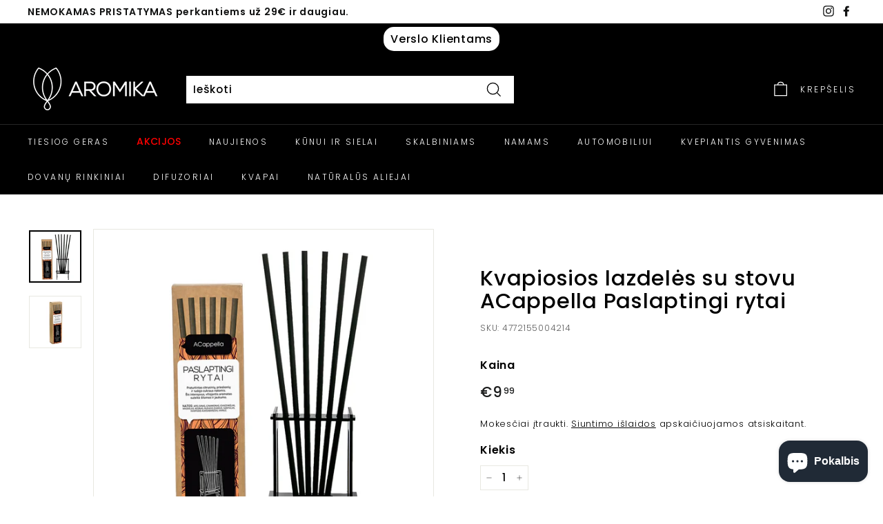

--- FILE ---
content_type: text/html; charset=utf-8
request_url: https://aromika.lt/products/kvapiosios-lazdeles-su-stovu-paslaptingi-rytai
body_size: 50461
content:
<!doctype html>
<html class="no-js" lang="lt-LT" dir="ltr">
<head>
  
<meta name="facebook-domain-verification" content="pfs1o2pg2h2p975ipes6zvwo1t1a84" />
  <meta name="google-site-verification" content="CzHYXyBQZIEclfENu82mmqMoN_Urns-EjYgPSEBILTY" />
  <meta name="google-site-verification" content="nnCrQzqugMJtMcYE4GhMUjj8FSjwaaG186oLhVS3jDc" />
  <meta charset="utf-8">
  <meta http-equiv="X-UA-Compatible" content="IE=edge,chrome=1">
  <meta name="viewport" content="width=device-width,initial-scale=1">
  <meta name="theme-color" content="#111111">
  <link rel="preload" as="style" href="//aromika.lt/cdn/shop/t/21/assets/theme.css?v=175107873714037373781764593263">
  <link rel="preload" as="script" href="//aromika.lt/cdn/shop/t/21/assets/theme.min.js?v=3188207784187747571697079058">
  <link rel="preconnect" href="https://cdn.shopify.com">
  <link rel="preconnect" href="https://fonts.shopifycdn.com">
  <link rel="dns-prefetch" href="https://productreviews.shopifycdn.com">
  <link rel="dns-prefetch" href="https://ajax.googleapis.com">
  <link rel="dns-prefetch" href="https://maps.googleapis.com">
  <link rel="dns-prefetch" href="https://maps.gstatic.com">



  

<link rel="canonical" href="https://aromika.lt/products/kvapiosios-lazdeles-su-stovu-paslaptingi-rytai">

 <!-- Hotjar Tracking Code for https://aromika.lt/ -->
<script>
    (function(h,o,t,j,a,r){
        h.hj=h.hj||function(){(h.hj.q=h.hj.q||[]).push(arguments)};
        h._hjSettings={hjid:2932372,hjsv:6};
        a=o.getElementsByTagName('head')[0];
        r=o.createElement('script');r.async=1;
        r.src=t+h._hjSettings.hjid+j+h._hjSettings.hjsv;
        a.appendChild(r);
    })(window,document,'https://static.hotjar.com/c/hotjar-','.js?sv=');
</script><link rel="shortcut icon" href="//aromika.lt/cdn/shop/files/123_32x32.png?v=1625834128" type="image/png" /><title>Kvapiosios lazdelės su stovu ACappella Paslaptingi rytai
&ndash; AROMIKA
</title>
<meta name="description" content="• STILINGA. Juodos 6 mm diametro daugiapluoštės lazdelės.• PAPRASTA. Nereikalauja priežiūros. Galima išskaidyti per kelias patalpas.• PATOGU. Be skysčio. Statykite jas net ir ten kur negalite statyti paprastų namų kvapų. Tinka naudoti visose patalpose.Praturtintas citrusinių, prieskonių ir rudojo cukraus natomis. Šis i"><meta property="og:site_name" content="AROMIKA">
  <meta property="og:url" content="https://aromika.lt/products/kvapiosios-lazdeles-su-stovu-paslaptingi-rytai">
  <meta property="og:title" content="Kvapiosios lazdelės su stovu ACappella Paslaptingi rytai">
  <meta property="og:type" content="product">
  <meta property="og:description" content="• STILINGA. Juodos 6 mm diametro daugiapluoštės lazdelės.• PAPRASTA. Nereikalauja priežiūros. Galima išskaidyti per kelias patalpas.• PATOGU. Be skysčio. Statykite jas net ir ten kur negalite statyti paprastų namų kvapų. Tinka naudoti visose patalpose.Praturtintas citrusinių, prieskonių ir rudojo cukraus natomis. Šis i"><meta property="og:image" content="http://aromika.lt/cdn/shop/products/4772155004214_ACappella_Sticks-with-holder_PASLAPTINGI-RYTAI.jpg?v=1613634452">
    <meta property="og:image:secure_url" content="https://aromika.lt/cdn/shop/products/4772155004214_ACappella_Sticks-with-holder_PASLAPTINGI-RYTAI.jpg?v=1613634452">
    <meta property="og:image:width" content="1024">
    <meta property="og:image:height" content="1024"><meta name="twitter:site" content="@">
  <meta name="twitter:card" content="summary_large_image">
  <meta name="twitter:title" content="Kvapiosios lazdelės su stovu ACappella Paslaptingi rytai">
  <meta name="twitter:description" content="• STILINGA. Juodos 6 mm diametro daugiapluoštės lazdelės.• PAPRASTA. Nereikalauja priežiūros. Galima išskaidyti per kelias patalpas.• PATOGU. Be skysčio. Statykite jas net ir ten kur negalite statyti paprastų namų kvapų. Tinka naudoti visose patalpose.Praturtintas citrusinių, prieskonių ir rudojo cukraus natomis. Šis i">
<style data-shopify>@font-face {
  font-family: Poppins;
  font-weight: 500;
  font-style: normal;
  font-display: swap;
  src: url("//aromika.lt/cdn/fonts/poppins/poppins_n5.ad5b4b72b59a00358afc706450c864c3c8323842.woff2") format("woff2"),
       url("//aromika.lt/cdn/fonts/poppins/poppins_n5.33757fdf985af2d24b32fcd84c9a09224d4b2c39.woff") format("woff");
}

  @font-face {
  font-family: Poppins;
  font-weight: 300;
  font-style: normal;
  font-display: swap;
  src: url("//aromika.lt/cdn/fonts/poppins/poppins_n3.05f58335c3209cce17da4f1f1ab324ebe2982441.woff2") format("woff2"),
       url("//aromika.lt/cdn/fonts/poppins/poppins_n3.6971368e1f131d2c8ff8e3a44a36b577fdda3ff5.woff") format("woff");
}


  @font-face {
  font-family: Poppins;
  font-weight: 600;
  font-style: normal;
  font-display: swap;
  src: url("//aromika.lt/cdn/fonts/poppins/poppins_n6.aa29d4918bc243723d56b59572e18228ed0786f6.woff2") format("woff2"),
       url("//aromika.lt/cdn/fonts/poppins/poppins_n6.5f815d845fe073750885d5b7e619ee00e8111208.woff") format("woff");
}

  @font-face {
  font-family: Poppins;
  font-weight: 300;
  font-style: italic;
  font-display: swap;
  src: url("//aromika.lt/cdn/fonts/poppins/poppins_i3.8536b4423050219f608e17f134fe9ea3b01ed890.woff2") format("woff2"),
       url("//aromika.lt/cdn/fonts/poppins/poppins_i3.0f4433ada196bcabf726ed78f8e37e0995762f7f.woff") format("woff");
}

  @font-face {
  font-family: Poppins;
  font-weight: 600;
  font-style: italic;
  font-display: swap;
  src: url("//aromika.lt/cdn/fonts/poppins/poppins_i6.bb8044d6203f492888d626dafda3c2999253e8e9.woff2") format("woff2"),
       url("//aromika.lt/cdn/fonts/poppins/poppins_i6.e233dec1a61b1e7dead9f920159eda42280a02c3.woff") format("woff");
}

</style><link href="//aromika.lt/cdn/shop/t/21/assets/theme.css?v=175107873714037373781764593263" rel="stylesheet" type="text/css" media="all" />
<style data-shopify>:root {
    --typeHeaderPrimary: Poppins;
    --typeHeaderFallback: sans-serif;
    --typeHeaderSize: 36px;
    --typeHeaderWeight: 500;
    --typeHeaderLineHeight: 1.1;
    --typeHeaderSpacing: 0.025em;

    --typeBasePrimary:Poppins;
    --typeBaseFallback:sans-serif;
    --typeBaseSize: 15px;
    --typeBaseWeight: 300;
    --typeBaseSpacing: 0.05em;
    --typeBaseLineHeight: 1.6;

    --colorSmallImageBg: #ffffff;
    --colorSmallImageBgDark: #f7f7f7;
    --colorLargeImageBg: #0f0f0f;
    --colorLargeImageBgLight: #303030;

    --iconWeight: 3px;
    --iconLinecaps: miter;

    
      --buttonRadius: 0px;
      --btnPadding: 11px 20px;
    

    
      --roundness: 0px;
    

    
      --gridThickness: 0px;
    

    --productTileMargin: 10%;
    --collectionTileMargin: 10%;

    --swatchSize: 40px;
  }

  @media screen and (max-width: 768px) {
    :root {
      --typeBaseSize: 13px;

      
        --roundness: 0px;
        --btnPadding: 9px 17px;
      
    }
  }</style><script>
    document.documentElement.className = document.documentElement.className.replace('no-js', 'js');

    window.theme = window.theme || {};
    theme.routes = {
      home: "/",
      collections: "/collections",
      cart: "/cart.js",
      cartPage: "/cart",
      cartAdd: "/cart/add.js",
      cartChange: "/cart/change.js",
      search: "/search"
    };
    theme.strings = {
      soldOut: "Išparduota",
      unavailable: "Nėra",
      stockLabel: "Liko tik [count]!",
      willNotShipUntil: "Nebus išsiųsta iki [date]",
      willBeInStockAfter: "Atsargos bus papildytos po [date]",
      waitingForStock: "Netrukus papildysime.",
      savePrice: "Sutaupote [saved_amount]",
      cartEmpty: "Šiuo metu jūsų krepšelis tuščias.",
      cartTermsConfirmation: "Privalote sutikti su taisyklėmis ir sąlygomis norėdami tęsti",
      searchCollections: "Kolekcijos:",
      searchPages: "Puslapiai:",
      searchArticles: "Straipsniai:"
    };
    theme.settings = {
      dynamicVariantsEnable: true,
      dynamicVariantType: "button",
      cartType: "page",
      isCustomerTemplate: false,
      moneyFormat: "€{{amount_with_comma_separator}}",
      saveType: "dollar",
      recentlyViewedEnabled: false,
      productImageSize: "square",
      productImageCover: true,
      predictiveSearch: true,
      predictiveSearchType: "product,article",
      inventoryThreshold: 10,
      superScriptSetting: true,
      superScriptPrice: true,
      quickView: true,
      quickAdd: true,
      themeName: 'Expanse',
      themeVersion: "1.0.3"
    };
  </script>

  <script>window.performance && window.performance.mark && window.performance.mark('shopify.content_for_header.start');</script><meta name="google-site-verification" content="yKvT0vkW1cWRERupPkfZC9SCU-AAwnXtCdo4MQgURAk">
<meta id="shopify-digital-wallet" name="shopify-digital-wallet" content="/27722612838/digital_wallets/dialog">
<meta name="shopify-checkout-api-token" content="b56b3606d7c24f577a919c44fa699e2c">
<link rel="alternate" hreflang="x-default" href="https://aromika.lt/products/kvapiosios-lazdeles-su-stovu-paslaptingi-rytai">
<link rel="alternate" hreflang="lt" href="https://aromika.lt/products/kvapiosios-lazdeles-su-stovu-paslaptingi-rytai">
<link rel="alternate" hreflang="ru" href="https://aromika.lt/ru/products/kvapiosios-lazdeles-su-stovu-paslaptingi-rytai">
<link rel="alternate" hreflang="lv" href="https://aromika.lt/lv/products/kvapiosios-lazdeles-su-stovu-paslaptingi-rytai">
<link rel="alternate" hreflang="et" href="https://aromika.lt/et/products/kvapiosios-lazdeles-su-stovu-paslaptingi-rytai">
<link rel="alternate" hreflang="en" href="https://aromika.lt/en/products/kvapiosios-lazdeles-su-stovu-paslaptingi-rytai">
<link rel="alternate" type="application/json+oembed" href="https://aromika.lt/products/kvapiosios-lazdeles-su-stovu-paslaptingi-rytai.oembed">
<script async="async" src="/checkouts/internal/preloads.js?locale=lt-LT"></script>
<link rel="preconnect" href="https://shop.app" crossorigin="anonymous">
<script async="async" src="https://shop.app/checkouts/internal/preloads.js?locale=lt-LT&shop_id=27722612838" crossorigin="anonymous"></script>
<script id="apple-pay-shop-capabilities" type="application/json">{"shopId":27722612838,"countryCode":"LT","currencyCode":"EUR","merchantCapabilities":["supports3DS"],"merchantId":"gid:\/\/shopify\/Shop\/27722612838","merchantName":"AROMIKA","requiredBillingContactFields":["postalAddress","email","phone"],"requiredShippingContactFields":["postalAddress","email","phone"],"shippingType":"shipping","supportedNetworks":["visa","masterCard","amex"],"total":{"type":"pending","label":"AROMIKA","amount":"1.00"},"shopifyPaymentsEnabled":true,"supportsSubscriptions":true}</script>
<script id="shopify-features" type="application/json">{"accessToken":"b56b3606d7c24f577a919c44fa699e2c","betas":["rich-media-storefront-analytics"],"domain":"aromika.lt","predictiveSearch":true,"shopId":27722612838,"locale":"lt"}</script>
<script>var Shopify = Shopify || {};
Shopify.shop = "aromika-lt.myshopify.com";
Shopify.locale = "lt-LT";
Shopify.currency = {"active":"EUR","rate":"1.0"};
Shopify.country = "LT";
Shopify.theme = {"name":"testinė tema","id":120343855206,"schema_name":"Expanse","schema_version":"1.0.3","theme_store_id":null,"role":"main"};
Shopify.theme.handle = "null";
Shopify.theme.style = {"id":null,"handle":null};
Shopify.cdnHost = "aromika.lt/cdn";
Shopify.routes = Shopify.routes || {};
Shopify.routes.root = "/";</script>
<script type="module">!function(o){(o.Shopify=o.Shopify||{}).modules=!0}(window);</script>
<script>!function(o){function n(){var o=[];function n(){o.push(Array.prototype.slice.apply(arguments))}return n.q=o,n}var t=o.Shopify=o.Shopify||{};t.loadFeatures=n(),t.autoloadFeatures=n()}(window);</script>
<script>
  window.ShopifyPay = window.ShopifyPay || {};
  window.ShopifyPay.apiHost = "shop.app\/pay";
  window.ShopifyPay.redirectState = null;
</script>
<script id="shop-js-analytics" type="application/json">{"pageType":"product"}</script>
<script defer="defer" async type="module" src="//aromika.lt/cdn/shopifycloud/shop-js/modules/v2/client.init-shop-cart-sync_bEabhjwr.lt-LT.esm.js"></script>
<script defer="defer" async type="module" src="//aromika.lt/cdn/shopifycloud/shop-js/modules/v2/chunk.common_BLxEpLKN.esm.js"></script>
<script defer="defer" async type="module" src="//aromika.lt/cdn/shopifycloud/shop-js/modules/v2/chunk.modal_BHosjvcM.esm.js"></script>
<script type="module">
  await import("//aromika.lt/cdn/shopifycloud/shop-js/modules/v2/client.init-shop-cart-sync_bEabhjwr.lt-LT.esm.js");
await import("//aromika.lt/cdn/shopifycloud/shop-js/modules/v2/chunk.common_BLxEpLKN.esm.js");
await import("//aromika.lt/cdn/shopifycloud/shop-js/modules/v2/chunk.modal_BHosjvcM.esm.js");

  window.Shopify.SignInWithShop?.initShopCartSync?.({"fedCMEnabled":true,"windoidEnabled":true});

</script>
<script>
  window.Shopify = window.Shopify || {};
  if (!window.Shopify.featureAssets) window.Shopify.featureAssets = {};
  window.Shopify.featureAssets['shop-js'] = {"shop-cart-sync":["modules/v2/client.shop-cart-sync_C1r2rBHz.lt-LT.esm.js","modules/v2/chunk.common_BLxEpLKN.esm.js","modules/v2/chunk.modal_BHosjvcM.esm.js"],"init-fed-cm":["modules/v2/client.init-fed-cm_qkJ2xDH-.lt-LT.esm.js","modules/v2/chunk.common_BLxEpLKN.esm.js","modules/v2/chunk.modal_BHosjvcM.esm.js"],"shop-cash-offers":["modules/v2/client.shop-cash-offers_Bl0S8Oer.lt-LT.esm.js","modules/v2/chunk.common_BLxEpLKN.esm.js","modules/v2/chunk.modal_BHosjvcM.esm.js"],"shop-login-button":["modules/v2/client.shop-login-button_C-XdK5uv.lt-LT.esm.js","modules/v2/chunk.common_BLxEpLKN.esm.js","modules/v2/chunk.modal_BHosjvcM.esm.js"],"pay-button":["modules/v2/client.pay-button_ZyHQ7gtK.lt-LT.esm.js","modules/v2/chunk.common_BLxEpLKN.esm.js","modules/v2/chunk.modal_BHosjvcM.esm.js"],"shop-button":["modules/v2/client.shop-button_DHvvLHHi.lt-LT.esm.js","modules/v2/chunk.common_BLxEpLKN.esm.js","modules/v2/chunk.modal_BHosjvcM.esm.js"],"avatar":["modules/v2/client.avatar_BTnouDA3.lt-LT.esm.js"],"init-windoid":["modules/v2/client.init-windoid_xJBF87Kp.lt-LT.esm.js","modules/v2/chunk.common_BLxEpLKN.esm.js","modules/v2/chunk.modal_BHosjvcM.esm.js"],"init-shop-for-new-customer-accounts":["modules/v2/client.init-shop-for-new-customer-accounts_DVT1Dy0U.lt-LT.esm.js","modules/v2/client.shop-login-button_C-XdK5uv.lt-LT.esm.js","modules/v2/chunk.common_BLxEpLKN.esm.js","modules/v2/chunk.modal_BHosjvcM.esm.js"],"init-shop-email-lookup-coordinator":["modules/v2/client.init-shop-email-lookup-coordinator_uyA1Qw7u.lt-LT.esm.js","modules/v2/chunk.common_BLxEpLKN.esm.js","modules/v2/chunk.modal_BHosjvcM.esm.js"],"init-shop-cart-sync":["modules/v2/client.init-shop-cart-sync_bEabhjwr.lt-LT.esm.js","modules/v2/chunk.common_BLxEpLKN.esm.js","modules/v2/chunk.modal_BHosjvcM.esm.js"],"shop-toast-manager":["modules/v2/client.shop-toast-manager_gp0lIX_l.lt-LT.esm.js","modules/v2/chunk.common_BLxEpLKN.esm.js","modules/v2/chunk.modal_BHosjvcM.esm.js"],"init-customer-accounts":["modules/v2/client.init-customer-accounts_DXWkqWv2.lt-LT.esm.js","modules/v2/client.shop-login-button_C-XdK5uv.lt-LT.esm.js","modules/v2/chunk.common_BLxEpLKN.esm.js","modules/v2/chunk.modal_BHosjvcM.esm.js"],"init-customer-accounts-sign-up":["modules/v2/client.init-customer-accounts-sign-up_DyHO6mg_.lt-LT.esm.js","modules/v2/client.shop-login-button_C-XdK5uv.lt-LT.esm.js","modules/v2/chunk.common_BLxEpLKN.esm.js","modules/v2/chunk.modal_BHosjvcM.esm.js"],"shop-follow-button":["modules/v2/client.shop-follow-button_BxYa1zxh.lt-LT.esm.js","modules/v2/chunk.common_BLxEpLKN.esm.js","modules/v2/chunk.modal_BHosjvcM.esm.js"],"checkout-modal":["modules/v2/client.checkout-modal_DW_u79V4.lt-LT.esm.js","modules/v2/chunk.common_BLxEpLKN.esm.js","modules/v2/chunk.modal_BHosjvcM.esm.js"],"shop-login":["modules/v2/client.shop-login_CCrRqYsy.lt-LT.esm.js","modules/v2/chunk.common_BLxEpLKN.esm.js","modules/v2/chunk.modal_BHosjvcM.esm.js"],"lead-capture":["modules/v2/client.lead-capture_DBaH1Shq.lt-LT.esm.js","modules/v2/chunk.common_BLxEpLKN.esm.js","modules/v2/chunk.modal_BHosjvcM.esm.js"],"payment-terms":["modules/v2/client.payment-terms_DaNNn-TX.lt-LT.esm.js","modules/v2/chunk.common_BLxEpLKN.esm.js","modules/v2/chunk.modal_BHosjvcM.esm.js"]};
</script>
<script>(function() {
  var isLoaded = false;
  function asyncLoad() {
    if (isLoaded) return;
    isLoaded = true;
    var urls = ["https:\/\/sellup.herokuapp.com\/upseller.js?shop=aromika-lt.myshopify.com","https:\/\/sellup.herokuapp.com\/kartifyjs\/kartify.js?shop=aromika-lt.myshopify.com","https:\/\/easygdpr.b-cdn.net\/v\/1553540745\/gdpr.min.js?shop=aromika-lt.myshopify.com","\/\/cdn.shopify.com\/proxy\/e1f442249381a51a565c4be92b01f61c4aeab7bef3c9df543a583f924bf37d7b\/b2b-solution.bsscommerce.com\/js\/bss-b2b-cp.js?shop=aromika-lt.myshopify.com\u0026sp-cache-control=cHVibGljLCBtYXgtYWdlPTkwMA"];
    for (var i = 0; i < urls.length; i++) {
      var s = document.createElement('script');
      s.type = 'text/javascript';
      s.async = true;
      s.src = urls[i];
      var x = document.getElementsByTagName('script')[0];
      x.parentNode.insertBefore(s, x);
    }
  };
  if(window.attachEvent) {
    window.attachEvent('onload', asyncLoad);
  } else {
    window.addEventListener('load', asyncLoad, false);
  }
})();</script>
<script id="__st">var __st={"a":27722612838,"offset":7200,"reqid":"20277df8-2494-4f29-85a7-a1650de5687b-1769086714","pageurl":"aromika.lt\/products\/kvapiosios-lazdeles-su-stovu-paslaptingi-rytai","u":"834f4be14a75","p":"product","rtyp":"product","rid":5026786738278};</script>
<script>window.ShopifyPaypalV4VisibilityTracking = true;</script>
<script id="captcha-bootstrap">!function(){'use strict';const t='contact',e='account',n='new_comment',o=[[t,t],['blogs',n],['comments',n],[t,'customer']],c=[[e,'customer_login'],[e,'guest_login'],[e,'recover_customer_password'],[e,'create_customer']],r=t=>t.map((([t,e])=>`form[action*='/${t}']:not([data-nocaptcha='true']) input[name='form_type'][value='${e}']`)).join(','),a=t=>()=>t?[...document.querySelectorAll(t)].map((t=>t.form)):[];function s(){const t=[...o],e=r(t);return a(e)}const i='password',u='form_key',d=['recaptcha-v3-token','g-recaptcha-response','h-captcha-response',i],f=()=>{try{return window.sessionStorage}catch{return}},m='__shopify_v',_=t=>t.elements[u];function p(t,e,n=!1){try{const o=window.sessionStorage,c=JSON.parse(o.getItem(e)),{data:r}=function(t){const{data:e,action:n}=t;return t[m]||n?{data:e,action:n}:{data:t,action:n}}(c);for(const[e,n]of Object.entries(r))t.elements[e]&&(t.elements[e].value=n);n&&o.removeItem(e)}catch(o){console.error('form repopulation failed',{error:o})}}const l='form_type',E='cptcha';function T(t){t.dataset[E]=!0}const w=window,h=w.document,L='Shopify',v='ce_forms',y='captcha';let A=!1;((t,e)=>{const n=(g='f06e6c50-85a8-45c8-87d0-21a2b65856fe',I='https://cdn.shopify.com/shopifycloud/storefront-forms-hcaptcha/ce_storefront_forms_captcha_hcaptcha.v1.5.2.iife.js',D={infoText:'Saugo „hCaptcha“',privacyText:'Privatumas',termsText:'Sąlygos'},(t,e,n)=>{const o=w[L][v],c=o.bindForm;if(c)return c(t,g,e,D).then(n);var r;o.q.push([[t,g,e,D],n]),r=I,A||(h.body.append(Object.assign(h.createElement('script'),{id:'captcha-provider',async:!0,src:r})),A=!0)});var g,I,D;w[L]=w[L]||{},w[L][v]=w[L][v]||{},w[L][v].q=[],w[L][y]=w[L][y]||{},w[L][y].protect=function(t,e){n(t,void 0,e),T(t)},Object.freeze(w[L][y]),function(t,e,n,w,h,L){const[v,y,A,g]=function(t,e,n){const i=e?o:[],u=t?c:[],d=[...i,...u],f=r(d),m=r(i),_=r(d.filter((([t,e])=>n.includes(e))));return[a(f),a(m),a(_),s()]}(w,h,L),I=t=>{const e=t.target;return e instanceof HTMLFormElement?e:e&&e.form},D=t=>v().includes(t);t.addEventListener('submit',(t=>{const e=I(t);if(!e)return;const n=D(e)&&!e.dataset.hcaptchaBound&&!e.dataset.recaptchaBound,o=_(e),c=g().includes(e)&&(!o||!o.value);(n||c)&&t.preventDefault(),c&&!n&&(function(t){try{if(!f())return;!function(t){const e=f();if(!e)return;const n=_(t);if(!n)return;const o=n.value;o&&e.removeItem(o)}(t);const e=Array.from(Array(32),(()=>Math.random().toString(36)[2])).join('');!function(t,e){_(t)||t.append(Object.assign(document.createElement('input'),{type:'hidden',name:u})),t.elements[u].value=e}(t,e),function(t,e){const n=f();if(!n)return;const o=[...t.querySelectorAll(`input[type='${i}']`)].map((({name:t})=>t)),c=[...d,...o],r={};for(const[a,s]of new FormData(t).entries())c.includes(a)||(r[a]=s);n.setItem(e,JSON.stringify({[m]:1,action:t.action,data:r}))}(t,e)}catch(e){console.error('failed to persist form',e)}}(e),e.submit())}));const S=(t,e)=>{t&&!t.dataset[E]&&(n(t,e.some((e=>e===t))),T(t))};for(const o of['focusin','change'])t.addEventListener(o,(t=>{const e=I(t);D(e)&&S(e,y())}));const B=e.get('form_key'),M=e.get(l),P=B&&M;t.addEventListener('DOMContentLoaded',(()=>{const t=y();if(P)for(const e of t)e.elements[l].value===M&&p(e,B);[...new Set([...A(),...v().filter((t=>'true'===t.dataset.shopifyCaptcha))])].forEach((e=>S(e,t)))}))}(h,new URLSearchParams(w.location.search),n,t,e,['guest_login'])})(!0,!0)}();</script>
<script integrity="sha256-4kQ18oKyAcykRKYeNunJcIwy7WH5gtpwJnB7kiuLZ1E=" data-source-attribution="shopify.loadfeatures" defer="defer" src="//aromika.lt/cdn/shopifycloud/storefront/assets/storefront/load_feature-a0a9edcb.js" crossorigin="anonymous"></script>
<script crossorigin="anonymous" defer="defer" src="//aromika.lt/cdn/shopifycloud/storefront/assets/shopify_pay/storefront-65b4c6d7.js?v=20250812"></script>
<script data-source-attribution="shopify.dynamic_checkout.dynamic.init">var Shopify=Shopify||{};Shopify.PaymentButton=Shopify.PaymentButton||{isStorefrontPortableWallets:!0,init:function(){window.Shopify.PaymentButton.init=function(){};var t=document.createElement("script");t.src="https://aromika.lt/cdn/shopifycloud/portable-wallets/latest/portable-wallets.lt.js",t.type="module",document.head.appendChild(t)}};
</script>
<script data-source-attribution="shopify.dynamic_checkout.buyer_consent">
  function portableWalletsHideBuyerConsent(e){var t=document.getElementById("shopify-buyer-consent"),n=document.getElementById("shopify-subscription-policy-button");t&&n&&(t.classList.add("hidden"),t.setAttribute("aria-hidden","true"),n.removeEventListener("click",e))}function portableWalletsShowBuyerConsent(e){var t=document.getElementById("shopify-buyer-consent"),n=document.getElementById("shopify-subscription-policy-button");t&&n&&(t.classList.remove("hidden"),t.removeAttribute("aria-hidden"),n.addEventListener("click",e))}window.Shopify?.PaymentButton&&(window.Shopify.PaymentButton.hideBuyerConsent=portableWalletsHideBuyerConsent,window.Shopify.PaymentButton.showBuyerConsent=portableWalletsShowBuyerConsent);
</script>
<script data-source-attribution="shopify.dynamic_checkout.cart.bootstrap">document.addEventListener("DOMContentLoaded",(function(){function t(){return document.querySelector("shopify-accelerated-checkout-cart, shopify-accelerated-checkout")}if(t())Shopify.PaymentButton.init();else{new MutationObserver((function(e,n){t()&&(Shopify.PaymentButton.init(),n.disconnect())})).observe(document.body,{childList:!0,subtree:!0})}}));
</script>
<script id='scb4127' type='text/javascript' async='' src='https://aromika.lt/cdn/shopifycloud/privacy-banner/storefront-banner.js'></script><link id="shopify-accelerated-checkout-styles" rel="stylesheet" media="screen" href="https://aromika.lt/cdn/shopifycloud/portable-wallets/latest/accelerated-checkout-backwards-compat.css" crossorigin="anonymous">
<style id="shopify-accelerated-checkout-cart">
        #shopify-buyer-consent {
  margin-top: 1em;
  display: inline-block;
  width: 100%;
}

#shopify-buyer-consent.hidden {
  display: none;
}

#shopify-subscription-policy-button {
  background: none;
  border: none;
  padding: 0;
  text-decoration: underline;
  font-size: inherit;
  cursor: pointer;
}

#shopify-subscription-policy-button::before {
  box-shadow: none;
}

      </style>

<script>window.performance && window.performance.mark && window.performance.mark('shopify.content_for_header.end');</script>

  <script src="//aromika.lt/cdn/shop/t/21/assets/vendor-scripts-v0.js" defer="defer"></script>
  <script src="//aromika.lt/cdn/shop/t/21/assets/theme.min.js?v=3188207784187747571697079058" defer="defer"></script>

  

  

  
    <script type="text/javascript">
      try {
        window.EasyGdprSettings = "{\"cookie_banner\":true,\"cookie_banner_cookiename\":\"\",\"cookie_banner_settings\":{\"size\":\"small\",\"show_cookie_icon\":false,\"langmodes\":{\"dismiss_button_text\":\"#multilang\",\"policy_link_text\":\"#multilang\",\"message\":\"#multilang\"},\"pp_url\":\"https:\/\/aromika-lt.myshopify.com\/pages\/privatumo-politika\",\"button_color\":{\"hexcode\":\"#ffffff\",\"opacity\":1},\"language_detection\":\"country\"},\"current_theme\":\"other\",\"custom_button_position\":\"\",\"eg_display\":[\"footer\",\"login\",\"account\"],\"enabled\":false,\"texts\":{}}";
      } catch (error) {}
    </script>
  




        
<script>
    
    
    
    
    var gsf_conversion_data = {page_type : 'product', event : 'view_item', data : {product_data : [{variant_id : 32327349010534, product_id : 5026786738278, name : "Kvapiosios lazdelės su stovu ACappella Paslaptingi rytai", price : "9.99", currency : "EUR", sku : "4772155004214", brand : "AROMIKA", variant : "Default Title", category : "Kvapiosios lazdelės su stovu", quantity : "98" }], total_price : "9.99", shop_currency : "EUR"}};
    
</script>

        <!-- SlideRule Script Start -->
        <script name="sliderule-tracking" data-ot-ignore>
(function(){
	slideruleData = {
    "version":"v0.0.1",
    "referralExclusion":"/(paypal|visa|MasterCard|clicksafe|arcot\.com|geschuetzteinkaufen|checkout\.shopify\.com|checkout\.rechargeapps\.com|portal\.afterpay\.com|payfort)/",
    "googleSignals":true,
    "anonymizeIp":true,
    "productClicks":true,
    "persistentUserId":true,
    "hideBranding":false,
    "ecommerce":{"currencyCode":"EUR",
    "impressions":[]},
    "pageType":"product",
	"destinations":{"google_analytics_4":{"measurementIds":["G-2VB9HZEEGW"]}},
    "cookieUpdate":true
	}

	
		slideruleData.themeMode = "live"
	

	


	
	})();
</script>
<script async type="text/javascript" src=https://files.slideruletools.com/eluredils-g.js></script>
        <!-- SlideRule Script End -->
        <!-- Google tag (gtag.js) -->
<script async src="https://www.googletagmanager.com/gtag/js?id=AW-318902000"></script>
<script>
  window.dataLayer = window.dataLayer || [];
  function gtag(){dataLayer.push(arguments);}
  gtag('js', new Date());

  gtag('config', 'AW-318902000');
</script>
<!-- BEGIN app block: shopify://apps/klaviyo-email-marketing-sms/blocks/klaviyo-onsite-embed/2632fe16-c075-4321-a88b-50b567f42507 -->












  <script async src="https://static.klaviyo.com/onsite/js/W8xUX9/klaviyo.js?company_id=W8xUX9"></script>
  <script>!function(){if(!window.klaviyo){window._klOnsite=window._klOnsite||[];try{window.klaviyo=new Proxy({},{get:function(n,i){return"push"===i?function(){var n;(n=window._klOnsite).push.apply(n,arguments)}:function(){for(var n=arguments.length,o=new Array(n),w=0;w<n;w++)o[w]=arguments[w];var t="function"==typeof o[o.length-1]?o.pop():void 0,e=new Promise((function(n){window._klOnsite.push([i].concat(o,[function(i){t&&t(i),n(i)}]))}));return e}}})}catch(n){window.klaviyo=window.klaviyo||[],window.klaviyo.push=function(){var n;(n=window._klOnsite).push.apply(n,arguments)}}}}();</script>

  
    <script id="viewed_product">
      if (item == null) {
        var _learnq = _learnq || [];

        var MetafieldReviews = null
        var MetafieldYotpoRating = null
        var MetafieldYotpoCount = null
        var MetafieldLooxRating = null
        var MetafieldLooxCount = null
        var okendoProduct = null
        var okendoProductReviewCount = null
        var okendoProductReviewAverageValue = null
        try {
          // The following fields are used for Customer Hub recently viewed in order to add reviews.
          // This information is not part of __kla_viewed. Instead, it is part of __kla_viewed_reviewed_items
          MetafieldReviews = {"rating":{"value":"5.0","scale_min":"1.0","scale_max":"5.0"},"rating_count":1};
          MetafieldYotpoRating = null
          MetafieldYotpoCount = null
          MetafieldLooxRating = null
          MetafieldLooxCount = null

          okendoProduct = null
          // If the okendo metafield is not legacy, it will error, which then requires the new json formatted data
          if (okendoProduct && 'error' in okendoProduct) {
            okendoProduct = null
          }
          okendoProductReviewCount = okendoProduct ? okendoProduct.reviewCount : null
          okendoProductReviewAverageValue = okendoProduct ? okendoProduct.reviewAverageValue : null
        } catch (error) {
          console.error('Error in Klaviyo onsite reviews tracking:', error);
        }

        var item = {
          Name: "Kvapiosios lazdelės su stovu ACappella Paslaptingi rytai",
          ProductID: 5026786738278,
          Categories: ["ACappella","Kvapai","KVAPIOSIOS LAZDELĖS -","Kvapiosios lazdelės","Namams","NAMAMS","NAMAMS","NAMAMS -","PASLAPTINGI RYTAI","Visi produktai"],
          ImageURL: "https://aromika.lt/cdn/shop/products/4772155004214_ACappella_Sticks-with-holder_PASLAPTINGI-RYTAI_grande.jpg?v=1613634452",
          URL: "https://aromika.lt/products/kvapiosios-lazdeles-su-stovu-paslaptingi-rytai",
          Brand: "AROMIKA",
          Price: "€9,99",
          Value: "9,99",
          CompareAtPrice: "€0,00"
        };
        _learnq.push(['track', 'Viewed Product', item]);
        _learnq.push(['trackViewedItem', {
          Title: item.Name,
          ItemId: item.ProductID,
          Categories: item.Categories,
          ImageUrl: item.ImageURL,
          Url: item.URL,
          Metadata: {
            Brand: item.Brand,
            Price: item.Price,
            Value: item.Value,
            CompareAtPrice: item.CompareAtPrice
          },
          metafields:{
            reviews: MetafieldReviews,
            yotpo:{
              rating: MetafieldYotpoRating,
              count: MetafieldYotpoCount,
            },
            loox:{
              rating: MetafieldLooxRating,
              count: MetafieldLooxCount,
            },
            okendo: {
              rating: okendoProductReviewAverageValue,
              count: okendoProductReviewCount,
            }
          }
        }]);
      }
    </script>
  




  <script>
    window.klaviyoReviewsProductDesignMode = false
  </script>







<!-- END app block --><!-- BEGIN app block: shopify://apps/bss-b2b-solution/blocks/config-header/451233f2-9631-4c49-8b6f-057e4ebcde7f -->

<script id="bss-b2b-config-data">
  	if (typeof BSS_B2B == 'undefined') {
  		var BSS_B2B = {};
	}

	
        BSS_B2B.storeId = 13499;
        BSS_B2B.currentPlan = "false";
        BSS_B2B.planCode = "advanced";
        BSS_B2B.shopModules = JSON.parse('[{"code":"qb","status":1},{"code":"cp","status":0},{"code":"act","status":0},{"code":"form","status":1},{"code":"tax_exempt","status":0},{"code":"amo","status":1},{"code":"mc","status":0},{"code":"public_api","status":0},{"code":"dc","status":0},{"code":"cart_note","status":0},{"code":"mo","status":0},{"code":"tax_display","status":0},{"code":"sr","status":1},{"code":"bogo","status":0},{"code":"qi","status":0},{"code":"ef","status":1},{"code":"pl","status":0}]');
        BSS_B2B.version = 1;
        var bssB2bApiServer = "https://b2b-solution-api.bsscommerce.com";
        var bssB2bCmsUrl = "https://b2b-solution.bsscommerce.com";
        var bssGeoServiceUrl = "https://geo-ip-service.bsscommerce.com";
        var bssB2bCheckoutUrl = "https://b2b-solution-checkout.bsscommerce.com";
    

	
		BSS_B2B.integrationApp = null;
	

	
		BSS_B2B.advancedSetting = {"shop_id":13499,"checkout_customization":{"discountTitle":"","useShopifyDiscount":true},"price_override":0};
	

	
	
	
		
		BSS_B2B.qbRules = [].concat([{"id":79840,"name":"B2B kainos","priority":0,"apply_to":1,"customer_ids":"","customer_tags":"","product_condition_type":0,"product_ids":"","product_collections":"","product_tags":"","rule_type":1,"rule_setting":1,"qty_table":[{"id":118742,"rule_id":79840,"qty_from":1,"qty_to":10,"discount_type":2,"discount_value":5,"createdAt":"2023-10-07T10:48:23.000Z","updatedAt":"2023-10-07T10:48:23.000Z"},{"id":118743,"rule_id":79840,"qty_from":11,"qty_to":20,"discount_type":2,"discount_value":10,"createdAt":"2023-10-07T10:48:23.000Z","updatedAt":"2023-10-07T10:48:23.000Z"},{"id":118744,"rule_id":79840,"qty_from":21,"qty_to":50,"discount_type":2,"discount_value":20,"createdAt":"2023-10-07T10:48:23.000Z","updatedAt":"2023-10-07T10:48:23.000Z"}],"amount_table":[{"id":4659,"rule_id":79840,"amount_from":"350.00","amount_to":"450.00","discount_type":2,"discount_value":15,"createdAt":"2023-10-07T19:38:37.000Z","updatedAt":"2023-10-20T15:30:31.000Z"},{"id":4660,"rule_id":79840,"amount_from":"450.00","amount_to":"600.00","discount_type":2,"discount_value":20,"createdAt":"2023-10-07T19:38:37.000Z","updatedAt":"2023-10-20T15:30:31.000Z"},{"id":4738,"rule_id":79840,"amount_from":"600.00","amount_to":"800.00","discount_type":2,"discount_value":25,"createdAt":"2023-10-20T15:30:31.000Z","updatedAt":"2023-10-20T15:30:31.000Z"},{"id":4739,"rule_id":79840,"amount_from":"800.00","amount_to":"1000.00","discount_type":2,"discount_value":30,"createdAt":"2023-10-20T15:30:31.000Z","updatedAt":"2023-10-20T15:30:31.000Z"},{"id":4740,"rule_id":79840,"amount_from":"1000.00","amount_to":"2000.00","discount_type":2,"discount_value":40,"createdAt":"2023-10-20T15:30:31.000Z","updatedAt":"2023-10-20T15:30:31.000Z"},{"id":4741,"rule_id":79840,"amount_from":"2000.00","amount_to":null,"discount_type":2,"discount_value":45,"createdAt":"2023-10-20T15:30:31.000Z","updatedAt":"2023-10-20T15:30:31.000Z"}],"exc_customer_tags":"","exclude_from":0,"exc_customers":"","createdAt":"2023-10-07T10:48:23.000Z","qb_table_type":7,"token":"6rfBFoEC0Ov/2GKBYeLgfWWrdTPQ+Zso72ZORitVS7w="}],[],[],[],[],);

		
			BSS_B2B.qbTranslations = {"table_header_text":"Show discount details based on quantity range","table_qty_range_text":"Quantity Range","table_header_text_ab":"Show discount details based on amount range","table_amount_range_text":"Amount Range","table_discount_text":"Discount","flat_price_suffix":"each","price_applied":"Price Applied","minimum_quantity":"Minimum Quantity","maximum_quantity":"Maximum Quantity","minimum_amount":"Minimum Amount","maximum_amount":"Maximum Amount","buy":"Buy","off":"off!","for":"for","messageOneColumn":"Message the user sees about the product","quantity_text":"Quantity","amount_text":"Amount","unitQuantity_text":"Unit Quantity","unitPrice_text":"Unit Price"};
		

		BSS_B2B.qbSettings = {"page_show_qb_table":["0"],"show_multiple_table":0,"position_qb_table":"1","max_or_min_qty":1};
		BSS_B2B.designTables = {"header_table_background":"#000000","text_header_table_color":"#ffffff","table_background_color":"#ebebeb","title_table_background":"#ffffff","text_title_table_color":"#000000","text_table_color":"#000000","row_click_background_color":"#a7a7a7","row_click_text_color":"#008000","border_radius_table":8,"text_align_herder_table":"center","header_text_size":14,"config_inner_padding_text_header":9,"border_style_table":"solid","border_color_table":"#000000","border_width_table":1};
	
	
		
		
		BSS_B2B.amoRules = [{"id":6753,"shop_id":13499,"type":0,"priority":0,"minimum_quantity":"350.00","maximum_quantity":"0.00","apply_to":2,"customer_ids":"","customer_tags":"B2B_client","product_condition_type":0,"product_ids":"","product_collections":"","product_variants":"","product_tags":"","quantityItemApplyRule":0,"amountItemApplyRule":0,"titleProductApplyRule":[],"exc_customer_tags":"","exclude_from":0,"exc_customers":""}];
		
			BSS_B2B.amoTranslations = {"at_least_text":"You must choose at least","up_to_text":"You can only choose up to","product_text":"product(s)","warning_text":"Dėmesio","warning_minimum_order_text":"B2B užsakymo suma turi viršyti ","warning_maximum_order_text":"Your order amount must be less than (or equal to)","min_amount_product":"Please select an amount of at least","min_quantity_product":"Please select at least","max_amount_product":"Please select an amount of up to","max_quantity_product":"Please select up to"};
		
		BSS_B2B.amoSettings = {"headerBackgroundColor":"#ff9800","contentBackgroundColor":"#ffffff","headerTextColor":"#ffffff","contentTextColor":"#000000","amoType":1,"display_notify_message":0,"popup_position":0,"show_products":0};
	
	
	
	
	
	
		
		BSS_B2B.srRules = [{"id":1205,"name":"Lietuvoje","apply_to":1,"customer_ids":"7484267200860","customer_tags":"","product_condition_type":0,"product_ids":"","product_collections":"","product_tags":"","qty_table":[{"id":1211,"rule_id":1205,"qty_from":1,"qty_to":"10","discount_type":1,"discount_value":0,"createdAt":"2023-10-05T16:48:02.000Z","updatedAt":"2023-10-05T16:48:02.000Z"}],"amount_table":[{"id":1703,"rule_id":1205,"amount_from":"1","amount_to":"300","discount_type":1,"discount_value":5,"max_weight":"0.00","charge":"0.00","sub_charge":"0.00","createdAt":"2023-10-05T16:54:03.000Z","updatedAt":"2023-10-05T16:54:03.000Z"},{"id":1747,"rule_id":1205,"amount_from":"100","amount_to":"","discount_type":1,"discount_value":0,"max_weight":null,"charge":null,"sub_charge":null,"createdAt":"2023-10-20T15:33:02.000Z","updatedAt":"2023-10-20T15:33:02.000Z"}],"weight_table":[],"exclude_from":0,"exc_customer_tags":"","rule_setting":1,"enable_total_sr":0,"enable_total_sr_per_customer":0,"total_sr":null,"total_sr_per_customer":null,"total_remaining_sr":0,"exc_customers":"","exc_specific_products":"","exc_product_collections":"","exc_product_tags":"","exc_product_type":0},{"id":1209,"name":"Latvija","apply_to":1,"customer_ids":"","customer_tags":"","product_condition_type":0,"product_ids":"","product_collections":"","product_tags":"","qty_table":[{"id":1216,"rule_id":1209,"qty_from":1,"qty_to":"1000","discount_type":0,"discount_value":19.9,"createdAt":"2023-10-07T13:28:00.000Z","updatedAt":"2023-10-07T13:28:00.000Z"},{"id":1254,"rule_id":1209,"qty_from":1001,"qty_to":"","discount_type":0,"discount_value":0,"createdAt":"2023-10-20T15:33:21.000Z","updatedAt":"2023-10-20T15:33:21.000Z"}],"amount_table":[],"weight_table":[],"exclude_from":0,"exc_customer_tags":"","rule_setting":0,"enable_total_sr":0,"enable_total_sr_per_customer":0,"total_sr":null,"total_sr_per_customer":null,"total_remaining_sr":0,"exc_customers":"","exc_specific_products":"","exc_product_collections":"","exc_product_tags":"","exc_product_type":0},{"id":1210,"name":"Estija","apply_to":1,"customer_ids":"","customer_tags":"","product_condition_type":0,"product_ids":"","product_collections":"","product_tags":"","qty_table":[],"amount_table":[{"id":1707,"rule_id":1210,"amount_from":"1","amount_to":"1000","discount_type":1,"discount_value":19.9,"max_weight":"0.00","charge":"0.00","sub_charge":"0.00","createdAt":"2023-10-07T13:28:41.000Z","updatedAt":"2023-10-07T13:28:41.000Z"},{"id":1749,"rule_id":1210,"amount_from":"1000","amount_to":"","discount_type":1,"discount_value":0,"max_weight":null,"charge":null,"sub_charge":null,"createdAt":"2023-10-20T15:33:33.000Z","updatedAt":"2023-10-20T15:33:33.000Z"}],"weight_table":[],"exclude_from":0,"exc_customer_tags":"","rule_setting":1,"enable_total_sr":0,"enable_total_sr_per_customer":0,"total_sr":null,"total_sr_per_customer":null,"total_remaining_sr":0,"exc_customers":"","exc_specific_products":"","exc_product_collections":"","exc_product_tags":"","exc_product_type":0},{"id":1211,"name":"Visoje EU","apply_to":1,"customer_ids":"","customer_tags":"","product_condition_type":0,"product_ids":"","product_collections":"","product_tags":"","qty_table":[],"amount_table":[{"id":1708,"rule_id":1211,"amount_from":"1","amount_to":"1000","discount_type":1,"discount_value":50,"max_weight":"0.00","charge":"0.00","sub_charge":"0.00","createdAt":"2023-10-07T13:33:48.000Z","updatedAt":"2023-10-07T13:33:48.000Z"},{"id":1751,"rule_id":1211,"amount_from":"1000","amount_to":"","discount_type":1,"discount_value":0,"max_weight":null,"charge":null,"sub_charge":null,"createdAt":"2023-10-20T15:33:44.000Z","updatedAt":"2023-10-20T15:33:44.000Z"}],"weight_table":[],"exclude_from":0,"exc_customer_tags":"","rule_setting":1,"enable_total_sr":0,"enable_total_sr_per_customer":0,"total_sr":null,"total_sr_per_customer":null,"total_remaining_sr":0,"exc_customers":"","exc_specific_products":"","exc_product_collections":"","exc_product_tags":"","exc_product_type":0}];
	
	
	
	
	
		BSS_B2B.rfGeneralSettings = {"form_success_notification":"Created wholesaler successfully","sent_email_success_notification":"We have sent an email to {email}, please click on the included link to verify your email address","form_edit_success_notification":"Edited wholesaler successfully","form_fail_notification":"Created wholesaler failed","form_edit_fail_notification":"Edited wholesaler failed","vat_valid":"VALID VAT NUMBER","vat_not_valid":"EU VAT is not valid. Please re-enter","customer_exist":"Customer email already exists","required_field":"This field is required","password_too_short":"Password is too short (minimum is 5 characters)","email_format":"Must be email format","email_contain_invalid_domain":"Email contains an invalid domain name","error_created_account_on_shopify":"Error when creating account on Shopify","loadingForm":"Loading...","create":"Create","phone_is_invalid":"Phone is invalid","complete_reCapcha_task":"Please complete reCAPTCHA task","abn_valid":"This ABN is registered to","abn_not_valid":"ABN is not valid. Please re-enter","gst_valid":"VALID India GST NUMBER","gst_not_valid":"India GST number is not valid. Please re-enter","uk_valid":"VALID UK VAT NUMBER","uk_not_valid":"UK VAT number is not valid. Please re-enter","us_ein_valid":"VALID US EIN NUMBER","us_ein_not_valid":"US EIN number is not valid. Please re-enter","text_color_success":"#008000","text_color_failed":"#ff0000","registration_forms":"B2B form","email_is_invalid":"Email is invalid","complete_privacy_policy":"Please accept the privacy policy","registerPage_url":"/pages/b2b-form"};
	
	
</script>






<script id="bss-b2b-customize">
	// eslint-disable-next-line no-console
console.log("B2B hooks")
window.bssB2BHooks = window.bssB2BHooks || {
    actions: {},
    filters: {},
};

window.BSS_B2B = window.BSS_B2B || {};

window.BSS_B2B.addAction = (tag, callback) => {
    window.bssB2BHooks.actions[tag] = callback;
}
window.BSS_B2B.addFilter = (tag,  value) => {
    window.bssB2BHooks.filters[tag] = value;
}

function offButtonChangeQuantity({quantitySelector, buttonChangeQuantity}){
    $(quantitySelector).off();
    buttonChangeQuantity.off();
}

window.BSS_B2B.addAction("off_button_change_quantity", offButtonChangeQuantity)

function fixCheckoutBtnSelector({ checkoutButton }) {
 let newCheckout = $(".bss-checkout");
   return newCheckout; 
}
window.BSS_B2B.addFilter('fix_checkout_btn_selector', fixCheckoutBtnSelector);

function handleCartCheckoutBtn({ checkoutButton }) {
  const defaultBtnCheckout = $("button[name='checkout']");
  const customCheckout = $(".bss-checkout");
  
  if (defaultBtnCheckout.length > 0 && customCheckout.length) {
    defaultBtnCheckout.css("display", "none");
    customCheckout.css("display", "block")
    
  }
}
  window.BSS_B2B.addAction('fix_handle_cart_checkout_btn', handleCartCheckoutBtn);



;
</script>

<style type="text/css">
                .shopify-payment-button__button, .shopify-payment-button__more-options{
                    display: none !important;
                }
                .bss-b2b-btn-buyitnow { display: block !important; }
                meta[itemprop="price"] { display: none !important; }
                </style><style></style><style type="text/css"></style><style id="bss-b2b-ol-stylesheet" type="text/css">form[action*="/cart"] [name="checkout"],#dropdown-cart button.btn.btn-checkout.show,a.button.checkout-button[href="/checkout"],form[action*="/checkout"] .add_to_cart,form[action*="/cart"]#cart_form #checkout,form[action*="/cart"] button.Cart__Checkout,form[action*="/cart"] button.cart__checkout,a.btn.disabled.ttmodalbtn[href="/checkout"],form[action*="/cart"] [name="checkout"][type="submit"],input[value="Purchase Late"],button[value="Purchase Late"],button.Cart__Checkout.Button.Button--primary.Button--full,.baskettop button.mini-cart-checkout,.tt-dropdown-menu .btn.itemCheckout,.bss-btn-checkout-mini-cart,button[name="checkout"].btn,form[action*="/checkout"] [name="checkout"],.cart__footer .cart__checkout-button.button,#cartform #checkout,#slidedown-cart button[onclick="window.location='/checkout'"],#dropdown-cart button.btn.btn-checkout,.popup-cart__buttons a[href="/checkout"],.shopping-cart-footer a[href="/checkout"],button.check-out.btn ,button.btn-order.btn ,.sp-proceed-to-checkout a[href="/checkout/"],.cart-checkout .actions a[href="/checkout"],.btn.btn-checkout,.bss-b2b-customer-portal-nt-checkout-btn,input[type="submit"][name="checkout"],.cart-drawer__footer a[href="/checkout"],button[type="submit"][name="checkout"],.cart-footer a.button[role="button"][href="/checkout"],.button.rel.y.no-ajax.body2.medium.body2,.buttons.form_jas_agree .button.checkout.wc-forward,.ajax-cart__button.button--add-to-cart.button,.atc-banner--container .atc-button--checkout,form[action*="/checkout"] a.primary-btn.checkout,form[action*="/checkout"] .mm-action_buttons input[value="Checkout"],.proceed-to-checkout,.mini-cart .mini-cart-btns .cart-btns a[href="/checkout"],.cart__options .cart__options__row.cart__options__row--buttons button.button.js-checkout-button[type="submit"],.cart--checkout-button,a[href="/checkout"],.pdp-buy-now[data-checkout="checkout"],#cart-overlay > div.cart-overlay-content > div > div.cart-product-wrapper > div.cart-buttons > a.checkout_btn,.cart-wrapper .cart-checkout .actions .btn-button,button[type="submit"].btn.btn--full.cart__checkout,.product-actions > .pro-detail-button > .btn-cart,.popup_cart .cart-popup-action .btn.btn-danger,#cart-checkout, #cart-sidebar-checkout,button[form="cart"].fs-checkout-btn-custom.fs-checkout-btn { pointer-events:none; }</style>



<script id="bss-b2b-store-data" type="application/json">
{
  "shop": {
    "domain": "aromika.lt",
    "permanent_domain": "aromika-lt.myshopify.com",
    "url": "https://aromika.lt",
    "secure_url": "https://aromika.lt",
    "money_format": "€{{amount_with_comma_separator}}",
    "currency": "EUR",
    "cart_current_currency": "EUR",
    "multi_currencies": [
        
            "EUR"
        
    ]
  },
  "customer": {
    "id": null,
    "tags": null,
    "tax_exempt": null,
    "first_name": null,
    "last_name": null,
    "phone": null,
    "email": "",
	"country_code": "",
	"addresses": [
		
	]
  },
  "cart": {"note":null,"attributes":{},"original_total_price":0,"total_price":0,"total_discount":0,"total_weight":0.0,"item_count":0,"items":[],"requires_shipping":false,"currency":"EUR","items_subtotal_price":0,"cart_level_discount_applications":[],"checkout_charge_amount":0},
  "line_item_products": [],
  "template": "product",
  "product": "[base64]\/[base64]\/[base64]\/[base64]",
  "product_collections": [
    
      159311429734,
    
      164304912486,
    
      261824577638,
    
      159417827430,
    
      159277056102,
    
      159277088870,
    
      164305829990,
    
      261834571878,
    
      163963142246,
    
      262231720038
    
  ],
  "collection": null,
  "collections": [
    
      159311429734,
    
      164304912486,
    
      261824577638,
    
      159417827430,
    
      159277056102,
    
      159277088870,
    
      164305829990,
    
      261834571878,
    
      163963142246,
    
      262231720038
    
  ],
  "taxes_included": true
}
</script>




	<script src="https://cdn.shopify.com/extensions/019bb6bb-4c5e-774d-aaca-be628307789f/version_8b3113e8-2026-01-13_16h41m/assets/bss-b2b-state.js" defer="defer"></script>



	<script src="https://cdn.shopify.com/extensions/019bb6bb-4c5e-774d-aaca-be628307789f/version_8b3113e8-2026-01-13_16h41m/assets/bss-b2b-phone.js" defer="defer"></script>
	<script src="https://cdn.shopify.com/extensions/019bb6bb-4c5e-774d-aaca-be628307789f/version_8b3113e8-2026-01-13_16h41m/assets/bss-b2b-rf-js.js" defer="defer"></script>




<script src="https://cdn.shopify.com/extensions/019bb6bb-4c5e-774d-aaca-be628307789f/version_8b3113e8-2026-01-13_16h41m/assets/bss-b2b-decode.js" async></script>
<script src="https://cdn.shopify.com/extensions/019bb6bb-4c5e-774d-aaca-be628307789f/version_8b3113e8-2026-01-13_16h41m/assets/bss-b2b-integrate.js" defer="defer"></script>


	<script src="https://cdn.shopify.com/extensions/019bb6bb-4c5e-774d-aaca-be628307789f/version_8b3113e8-2026-01-13_16h41m/assets/bss-b2b-jquery-341.js" defer="defer"></script>
	<script src="https://cdn.shopify.com/extensions/019bb6bb-4c5e-774d-aaca-be628307789f/version_8b3113e8-2026-01-13_16h41m/assets/bss-b2b-js.js" defer="defer"></script>



<!-- END app block --><script src="https://cdn.shopify.com/extensions/019b7cd0-6587-73c3-9937-bcc2249fa2c4/lb-upsell-227/assets/lb-selleasy.js" type="text/javascript" defer="defer"></script>
<link href="https://cdn.shopify.com/extensions/019bb6bb-4c5e-774d-aaca-be628307789f/version_8b3113e8-2026-01-13_16h41m/assets/config-header.css" rel="stylesheet" type="text/css" media="all">
<script src="https://cdn.shopify.com/extensions/e8878072-2f6b-4e89-8082-94b04320908d/inbox-1254/assets/inbox-chat-loader.js" type="text/javascript" defer="defer"></script>
<script src="https://cdn.shopify.com/extensions/019bda3a-2c4a-736e-86e2-2d7eec89e258/dealeasy-202/assets/lb-dealeasy.js" type="text/javascript" defer="defer"></script>
<link href="https://monorail-edge.shopifysvc.com" rel="dns-prefetch">
<script>(function(){if ("sendBeacon" in navigator && "performance" in window) {try {var session_token_from_headers = performance.getEntriesByType('navigation')[0].serverTiming.find(x => x.name == '_s').description;} catch {var session_token_from_headers = undefined;}var session_cookie_matches = document.cookie.match(/_shopify_s=([^;]*)/);var session_token_from_cookie = session_cookie_matches && session_cookie_matches.length === 2 ? session_cookie_matches[1] : "";var session_token = session_token_from_headers || session_token_from_cookie || "";function handle_abandonment_event(e) {var entries = performance.getEntries().filter(function(entry) {return /monorail-edge.shopifysvc.com/.test(entry.name);});if (!window.abandonment_tracked && entries.length === 0) {window.abandonment_tracked = true;var currentMs = Date.now();var navigation_start = performance.timing.navigationStart;var payload = {shop_id: 27722612838,url: window.location.href,navigation_start,duration: currentMs - navigation_start,session_token,page_type: "product"};window.navigator.sendBeacon("https://monorail-edge.shopifysvc.com/v1/produce", JSON.stringify({schema_id: "online_store_buyer_site_abandonment/1.1",payload: payload,metadata: {event_created_at_ms: currentMs,event_sent_at_ms: currentMs}}));}}window.addEventListener('pagehide', handle_abandonment_event);}}());</script>
<script id="web-pixels-manager-setup">(function e(e,d,r,n,o){if(void 0===o&&(o={}),!Boolean(null===(a=null===(i=window.Shopify)||void 0===i?void 0:i.analytics)||void 0===a?void 0:a.replayQueue)){var i,a;window.Shopify=window.Shopify||{};var t=window.Shopify;t.analytics=t.analytics||{};var s=t.analytics;s.replayQueue=[],s.publish=function(e,d,r){return s.replayQueue.push([e,d,r]),!0};try{self.performance.mark("wpm:start")}catch(e){}var l=function(){var e={modern:/Edge?\/(1{2}[4-9]|1[2-9]\d|[2-9]\d{2}|\d{4,})\.\d+(\.\d+|)|Firefox\/(1{2}[4-9]|1[2-9]\d|[2-9]\d{2}|\d{4,})\.\d+(\.\d+|)|Chrom(ium|e)\/(9{2}|\d{3,})\.\d+(\.\d+|)|(Maci|X1{2}).+ Version\/(15\.\d+|(1[6-9]|[2-9]\d|\d{3,})\.\d+)([,.]\d+|)( \(\w+\)|)( Mobile\/\w+|) Safari\/|Chrome.+OPR\/(9{2}|\d{3,})\.\d+\.\d+|(CPU[ +]OS|iPhone[ +]OS|CPU[ +]iPhone|CPU IPhone OS|CPU iPad OS)[ +]+(15[._]\d+|(1[6-9]|[2-9]\d|\d{3,})[._]\d+)([._]\d+|)|Android:?[ /-](13[3-9]|1[4-9]\d|[2-9]\d{2}|\d{4,})(\.\d+|)(\.\d+|)|Android.+Firefox\/(13[5-9]|1[4-9]\d|[2-9]\d{2}|\d{4,})\.\d+(\.\d+|)|Android.+Chrom(ium|e)\/(13[3-9]|1[4-9]\d|[2-9]\d{2}|\d{4,})\.\d+(\.\d+|)|SamsungBrowser\/([2-9]\d|\d{3,})\.\d+/,legacy:/Edge?\/(1[6-9]|[2-9]\d|\d{3,})\.\d+(\.\d+|)|Firefox\/(5[4-9]|[6-9]\d|\d{3,})\.\d+(\.\d+|)|Chrom(ium|e)\/(5[1-9]|[6-9]\d|\d{3,})\.\d+(\.\d+|)([\d.]+$|.*Safari\/(?![\d.]+ Edge\/[\d.]+$))|(Maci|X1{2}).+ Version\/(10\.\d+|(1[1-9]|[2-9]\d|\d{3,})\.\d+)([,.]\d+|)( \(\w+\)|)( Mobile\/\w+|) Safari\/|Chrome.+OPR\/(3[89]|[4-9]\d|\d{3,})\.\d+\.\d+|(CPU[ +]OS|iPhone[ +]OS|CPU[ +]iPhone|CPU IPhone OS|CPU iPad OS)[ +]+(10[._]\d+|(1[1-9]|[2-9]\d|\d{3,})[._]\d+)([._]\d+|)|Android:?[ /-](13[3-9]|1[4-9]\d|[2-9]\d{2}|\d{4,})(\.\d+|)(\.\d+|)|Mobile Safari.+OPR\/([89]\d|\d{3,})\.\d+\.\d+|Android.+Firefox\/(13[5-9]|1[4-9]\d|[2-9]\d{2}|\d{4,})\.\d+(\.\d+|)|Android.+Chrom(ium|e)\/(13[3-9]|1[4-9]\d|[2-9]\d{2}|\d{4,})\.\d+(\.\d+|)|Android.+(UC? ?Browser|UCWEB|U3)[ /]?(15\.([5-9]|\d{2,})|(1[6-9]|[2-9]\d|\d{3,})\.\d+)\.\d+|SamsungBrowser\/(5\.\d+|([6-9]|\d{2,})\.\d+)|Android.+MQ{2}Browser\/(14(\.(9|\d{2,})|)|(1[5-9]|[2-9]\d|\d{3,})(\.\d+|))(\.\d+|)|K[Aa][Ii]OS\/(3\.\d+|([4-9]|\d{2,})\.\d+)(\.\d+|)/},d=e.modern,r=e.legacy,n=navigator.userAgent;return n.match(d)?"modern":n.match(r)?"legacy":"unknown"}(),u="modern"===l?"modern":"legacy",c=(null!=n?n:{modern:"",legacy:""})[u],f=function(e){return[e.baseUrl,"/wpm","/b",e.hashVersion,"modern"===e.buildTarget?"m":"l",".js"].join("")}({baseUrl:d,hashVersion:r,buildTarget:u}),m=function(e){var d=e.version,r=e.bundleTarget,n=e.surface,o=e.pageUrl,i=e.monorailEndpoint;return{emit:function(e){var a=e.status,t=e.errorMsg,s=(new Date).getTime(),l=JSON.stringify({metadata:{event_sent_at_ms:s},events:[{schema_id:"web_pixels_manager_load/3.1",payload:{version:d,bundle_target:r,page_url:o,status:a,surface:n,error_msg:t},metadata:{event_created_at_ms:s}}]});if(!i)return console&&console.warn&&console.warn("[Web Pixels Manager] No Monorail endpoint provided, skipping logging."),!1;try{return self.navigator.sendBeacon.bind(self.navigator)(i,l)}catch(e){}var u=new XMLHttpRequest;try{return u.open("POST",i,!0),u.setRequestHeader("Content-Type","text/plain"),u.send(l),!0}catch(e){return console&&console.warn&&console.warn("[Web Pixels Manager] Got an unhandled error while logging to Monorail."),!1}}}}({version:r,bundleTarget:l,surface:e.surface,pageUrl:self.location.href,monorailEndpoint:e.monorailEndpoint});try{o.browserTarget=l,function(e){var d=e.src,r=e.async,n=void 0===r||r,o=e.onload,i=e.onerror,a=e.sri,t=e.scriptDataAttributes,s=void 0===t?{}:t,l=document.createElement("script"),u=document.querySelector("head"),c=document.querySelector("body");if(l.async=n,l.src=d,a&&(l.integrity=a,l.crossOrigin="anonymous"),s)for(var f in s)if(Object.prototype.hasOwnProperty.call(s,f))try{l.dataset[f]=s[f]}catch(e){}if(o&&l.addEventListener("load",o),i&&l.addEventListener("error",i),u)u.appendChild(l);else{if(!c)throw new Error("Did not find a head or body element to append the script");c.appendChild(l)}}({src:f,async:!0,onload:function(){if(!function(){var e,d;return Boolean(null===(d=null===(e=window.Shopify)||void 0===e?void 0:e.analytics)||void 0===d?void 0:d.initialized)}()){var d=window.webPixelsManager.init(e)||void 0;if(d){var r=window.Shopify.analytics;r.replayQueue.forEach((function(e){var r=e[0],n=e[1],o=e[2];d.publishCustomEvent(r,n,o)})),r.replayQueue=[],r.publish=d.publishCustomEvent,r.visitor=d.visitor,r.initialized=!0}}},onerror:function(){return m.emit({status:"failed",errorMsg:"".concat(f," has failed to load")})},sri:function(e){var d=/^sha384-[A-Za-z0-9+/=]+$/;return"string"==typeof e&&d.test(e)}(c)?c:"",scriptDataAttributes:o}),m.emit({status:"loading"})}catch(e){m.emit({status:"failed",errorMsg:(null==e?void 0:e.message)||"Unknown error"})}}})({shopId: 27722612838,storefrontBaseUrl: "https://aromika.lt",extensionsBaseUrl: "https://extensions.shopifycdn.com/cdn/shopifycloud/web-pixels-manager",monorailEndpoint: "https://monorail-edge.shopifysvc.com/unstable/produce_batch",surface: "storefront-renderer",enabledBetaFlags: ["2dca8a86"],webPixelsConfigList: [{"id":"3595305308","configuration":"{\"accountID\":\"W8xUX9\",\"webPixelConfig\":\"eyJlbmFibGVBZGRlZFRvQ2FydEV2ZW50cyI6IHRydWV9\"}","eventPayloadVersion":"v1","runtimeContext":"STRICT","scriptVersion":"524f6c1ee37bacdca7657a665bdca589","type":"APP","apiClientId":123074,"privacyPurposes":["ANALYTICS","MARKETING"],"dataSharingAdjustments":{"protectedCustomerApprovalScopes":["read_customer_address","read_customer_email","read_customer_name","read_customer_personal_data","read_customer_phone"]}},{"id":"2684617052","configuration":"{\"account_ID\":\"793305\",\"google_analytics_tracking_tag\":\"1\",\"measurement_id\":\"2\",\"api_secret\":\"3\",\"shop_settings\":\"{\\\"custom_pixel_script\\\":\\\"https:\\\\\\\/\\\\\\\/storage.googleapis.com\\\\\\\/gsf-scripts\\\\\\\/custom-pixels\\\\\\\/aromika-lt.js\\\"}\"}","eventPayloadVersion":"v1","runtimeContext":"LAX","scriptVersion":"c6b888297782ed4a1cba19cda43d6625","type":"APP","apiClientId":1558137,"privacyPurposes":[],"dataSharingAdjustments":{"protectedCustomerApprovalScopes":["read_customer_address","read_customer_email","read_customer_name","read_customer_personal_data","read_customer_phone"]}},{"id":"1143472476","configuration":"{\"config\":\"{\\\"pixel_id\\\":\\\"GT-WFFZQ4Q4\\\",\\\"gtag_events\\\":[{\\\"type\\\":\\\"purchase\\\",\\\"action_label\\\":\\\"MC-SF5PCWGL8K\\\"},{\\\"type\\\":\\\"page_view\\\",\\\"action_label\\\":\\\"MC-SF5PCWGL8K\\\"},{\\\"type\\\":\\\"view_item\\\",\\\"action_label\\\":\\\"MC-SF5PCWGL8K\\\"}],\\\"enable_monitoring_mode\\\":false}\"}","eventPayloadVersion":"v1","runtimeContext":"OPEN","scriptVersion":"b2a88bafab3e21179ed38636efcd8a93","type":"APP","apiClientId":1780363,"privacyPurposes":[],"dataSharingAdjustments":{"protectedCustomerApprovalScopes":["read_customer_address","read_customer_email","read_customer_name","read_customer_personal_data","read_customer_phone"]}},{"id":"611680604","configuration":"{\"accountID\":\"selleasy-metrics-track\"}","eventPayloadVersion":"v1","runtimeContext":"STRICT","scriptVersion":"5aac1f99a8ca74af74cea751ede503d2","type":"APP","apiClientId":5519923,"privacyPurposes":[],"dataSharingAdjustments":{"protectedCustomerApprovalScopes":["read_customer_email","read_customer_name","read_customer_personal_data"]}},{"id":"433619292","configuration":"{\"pixel_id\":\"953914548704654\",\"pixel_type\":\"facebook_pixel\",\"metaapp_system_user_token\":\"-\"}","eventPayloadVersion":"v1","runtimeContext":"OPEN","scriptVersion":"ca16bc87fe92b6042fbaa3acc2fbdaa6","type":"APP","apiClientId":2329312,"privacyPurposes":["ANALYTICS","MARKETING","SALE_OF_DATA"],"dataSharingAdjustments":{"protectedCustomerApprovalScopes":["read_customer_address","read_customer_email","read_customer_name","read_customer_personal_data","read_customer_phone"]}},{"id":"91521372","configuration":"{\"measurementIds\":\"G-2VB9HZEEGW\"}","eventPayloadVersion":"v1","runtimeContext":"STRICT","scriptVersion":"7aaae93c56736e9df275e05ad7cdcadf","type":"APP","apiClientId":3542712321,"privacyPurposes":["ANALYTICS","MARKETING","SALE_OF_DATA"],"dataSharingAdjustments":{"protectedCustomerApprovalScopes":["read_customer_address","read_customer_email","read_customer_name","read_customer_personal_data","read_customer_phone"]}},{"id":"shopify-app-pixel","configuration":"{}","eventPayloadVersion":"v1","runtimeContext":"STRICT","scriptVersion":"0450","apiClientId":"shopify-pixel","type":"APP","privacyPurposes":["ANALYTICS","MARKETING"]},{"id":"shopify-custom-pixel","eventPayloadVersion":"v1","runtimeContext":"LAX","scriptVersion":"0450","apiClientId":"shopify-pixel","type":"CUSTOM","privacyPurposes":["ANALYTICS","MARKETING"]}],isMerchantRequest: false,initData: {"shop":{"name":"AROMIKA","paymentSettings":{"currencyCode":"EUR"},"myshopifyDomain":"aromika-lt.myshopify.com","countryCode":"LT","storefrontUrl":"https:\/\/aromika.lt"},"customer":null,"cart":null,"checkout":null,"productVariants":[{"price":{"amount":9.99,"currencyCode":"EUR"},"product":{"title":"Kvapiosios lazdelės su stovu ACappella Paslaptingi rytai","vendor":"AROMIKA","id":"5026786738278","untranslatedTitle":"Kvapiosios lazdelės su stovu ACappella Paslaptingi rytai","url":"\/products\/kvapiosios-lazdeles-su-stovu-paslaptingi-rytai","type":"Kvapiosios lazdelės su stovu"},"id":"32327349010534","image":{"src":"\/\/aromika.lt\/cdn\/shop\/products\/4772155004214_ACappella_Sticks-with-holder_PASLAPTINGI-RYTAI.jpg?v=1613634452"},"sku":"4772155004214","title":"Default Title","untranslatedTitle":"Default Title"}],"purchasingCompany":null},},"https://aromika.lt/cdn","fcfee988w5aeb613cpc8e4bc33m6693e112",{"modern":"","legacy":""},{"shopId":"27722612838","storefrontBaseUrl":"https:\/\/aromika.lt","extensionBaseUrl":"https:\/\/extensions.shopifycdn.com\/cdn\/shopifycloud\/web-pixels-manager","surface":"storefront-renderer","enabledBetaFlags":"[\"2dca8a86\"]","isMerchantRequest":"false","hashVersion":"fcfee988w5aeb613cpc8e4bc33m6693e112","publish":"custom","events":"[[\"page_viewed\",{}],[\"product_viewed\",{\"productVariant\":{\"price\":{\"amount\":9.99,\"currencyCode\":\"EUR\"},\"product\":{\"title\":\"Kvapiosios lazdelės su stovu ACappella Paslaptingi rytai\",\"vendor\":\"AROMIKA\",\"id\":\"5026786738278\",\"untranslatedTitle\":\"Kvapiosios lazdelės su stovu ACappella Paslaptingi rytai\",\"url\":\"\/products\/kvapiosios-lazdeles-su-stovu-paslaptingi-rytai\",\"type\":\"Kvapiosios lazdelės su stovu\"},\"id\":\"32327349010534\",\"image\":{\"src\":\"\/\/aromika.lt\/cdn\/shop\/products\/4772155004214_ACappella_Sticks-with-holder_PASLAPTINGI-RYTAI.jpg?v=1613634452\"},\"sku\":\"4772155004214\",\"title\":\"Default Title\",\"untranslatedTitle\":\"Default Title\"}}]]"});</script><script>
  window.ShopifyAnalytics = window.ShopifyAnalytics || {};
  window.ShopifyAnalytics.meta = window.ShopifyAnalytics.meta || {};
  window.ShopifyAnalytics.meta.currency = 'EUR';
  var meta = {"product":{"id":5026786738278,"gid":"gid:\/\/shopify\/Product\/5026786738278","vendor":"AROMIKA","type":"Kvapiosios lazdelės su stovu","handle":"kvapiosios-lazdeles-su-stovu-paslaptingi-rytai","variants":[{"id":32327349010534,"price":999,"name":"Kvapiosios lazdelės su stovu ACappella Paslaptingi rytai","public_title":null,"sku":"4772155004214"}],"remote":false},"page":{"pageType":"product","resourceType":"product","resourceId":5026786738278,"requestId":"20277df8-2494-4f29-85a7-a1650de5687b-1769086714"}};
  for (var attr in meta) {
    window.ShopifyAnalytics.meta[attr] = meta[attr];
  }
</script>
<script class="analytics">
  (function () {
    var customDocumentWrite = function(content) {
      var jquery = null;

      if (window.jQuery) {
        jquery = window.jQuery;
      } else if (window.Checkout && window.Checkout.$) {
        jquery = window.Checkout.$;
      }

      if (jquery) {
        jquery('body').append(content);
      }
    };

    var hasLoggedConversion = function(token) {
      if (token) {
        return document.cookie.indexOf('loggedConversion=' + token) !== -1;
      }
      return false;
    }

    var setCookieIfConversion = function(token) {
      if (token) {
        var twoMonthsFromNow = new Date(Date.now());
        twoMonthsFromNow.setMonth(twoMonthsFromNow.getMonth() + 2);

        document.cookie = 'loggedConversion=' + token + '; expires=' + twoMonthsFromNow;
      }
    }

    var trekkie = window.ShopifyAnalytics.lib = window.trekkie = window.trekkie || [];
    if (trekkie.integrations) {
      return;
    }
    trekkie.methods = [
      'identify',
      'page',
      'ready',
      'track',
      'trackForm',
      'trackLink'
    ];
    trekkie.factory = function(method) {
      return function() {
        var args = Array.prototype.slice.call(arguments);
        args.unshift(method);
        trekkie.push(args);
        return trekkie;
      };
    };
    for (var i = 0; i < trekkie.methods.length; i++) {
      var key = trekkie.methods[i];
      trekkie[key] = trekkie.factory(key);
    }
    trekkie.load = function(config) {
      trekkie.config = config || {};
      trekkie.config.initialDocumentCookie = document.cookie;
      var first = document.getElementsByTagName('script')[0];
      var script = document.createElement('script');
      script.type = 'text/javascript';
      script.onerror = function(e) {
        var scriptFallback = document.createElement('script');
        scriptFallback.type = 'text/javascript';
        scriptFallback.onerror = function(error) {
                var Monorail = {
      produce: function produce(monorailDomain, schemaId, payload) {
        var currentMs = new Date().getTime();
        var event = {
          schema_id: schemaId,
          payload: payload,
          metadata: {
            event_created_at_ms: currentMs,
            event_sent_at_ms: currentMs
          }
        };
        return Monorail.sendRequest("https://" + monorailDomain + "/v1/produce", JSON.stringify(event));
      },
      sendRequest: function sendRequest(endpointUrl, payload) {
        // Try the sendBeacon API
        if (window && window.navigator && typeof window.navigator.sendBeacon === 'function' && typeof window.Blob === 'function' && !Monorail.isIos12()) {
          var blobData = new window.Blob([payload], {
            type: 'text/plain'
          });

          if (window.navigator.sendBeacon(endpointUrl, blobData)) {
            return true;
          } // sendBeacon was not successful

        } // XHR beacon

        var xhr = new XMLHttpRequest();

        try {
          xhr.open('POST', endpointUrl);
          xhr.setRequestHeader('Content-Type', 'text/plain');
          xhr.send(payload);
        } catch (e) {
          console.log(e);
        }

        return false;
      },
      isIos12: function isIos12() {
        return window.navigator.userAgent.lastIndexOf('iPhone; CPU iPhone OS 12_') !== -1 || window.navigator.userAgent.lastIndexOf('iPad; CPU OS 12_') !== -1;
      }
    };
    Monorail.produce('monorail-edge.shopifysvc.com',
      'trekkie_storefront_load_errors/1.1',
      {shop_id: 27722612838,
      theme_id: 120343855206,
      app_name: "storefront",
      context_url: window.location.href,
      source_url: "//aromika.lt/cdn/s/trekkie.storefront.1bbfab421998800ff09850b62e84b8915387986d.min.js"});

        };
        scriptFallback.async = true;
        scriptFallback.src = '//aromika.lt/cdn/s/trekkie.storefront.1bbfab421998800ff09850b62e84b8915387986d.min.js';
        first.parentNode.insertBefore(scriptFallback, first);
      };
      script.async = true;
      script.src = '//aromika.lt/cdn/s/trekkie.storefront.1bbfab421998800ff09850b62e84b8915387986d.min.js';
      first.parentNode.insertBefore(script, first);
    };
    trekkie.load(
      {"Trekkie":{"appName":"storefront","development":false,"defaultAttributes":{"shopId":27722612838,"isMerchantRequest":null,"themeId":120343855206,"themeCityHash":"12734949039357636412","contentLanguage":"lt-LT","currency":"EUR","eventMetadataId":"d9124674-b892-4120-80fa-c09bbcc48379"},"isServerSideCookieWritingEnabled":true,"monorailRegion":"shop_domain","enabledBetaFlags":["65f19447"]},"Session Attribution":{},"S2S":{"facebookCapiEnabled":true,"source":"trekkie-storefront-renderer","apiClientId":580111}}
    );

    var loaded = false;
    trekkie.ready(function() {
      if (loaded) return;
      loaded = true;

      window.ShopifyAnalytics.lib = window.trekkie;

      var originalDocumentWrite = document.write;
      document.write = customDocumentWrite;
      try { window.ShopifyAnalytics.merchantGoogleAnalytics.call(this); } catch(error) {};
      document.write = originalDocumentWrite;

      window.ShopifyAnalytics.lib.page(null,{"pageType":"product","resourceType":"product","resourceId":5026786738278,"requestId":"20277df8-2494-4f29-85a7-a1650de5687b-1769086714","shopifyEmitted":true});

      var match = window.location.pathname.match(/checkouts\/(.+)\/(thank_you|post_purchase)/)
      var token = match? match[1]: undefined;
      if (!hasLoggedConversion(token)) {
        setCookieIfConversion(token);
        window.ShopifyAnalytics.lib.track("Viewed Product",{"currency":"EUR","variantId":32327349010534,"productId":5026786738278,"productGid":"gid:\/\/shopify\/Product\/5026786738278","name":"Kvapiosios lazdelės su stovu ACappella Paslaptingi rytai","price":"9.99","sku":"4772155004214","brand":"AROMIKA","variant":null,"category":"Kvapiosios lazdelės su stovu","nonInteraction":true,"remote":false},undefined,undefined,{"shopifyEmitted":true});
      window.ShopifyAnalytics.lib.track("monorail:\/\/trekkie_storefront_viewed_product\/1.1",{"currency":"EUR","variantId":32327349010534,"productId":5026786738278,"productGid":"gid:\/\/shopify\/Product\/5026786738278","name":"Kvapiosios lazdelės su stovu ACappella Paslaptingi rytai","price":"9.99","sku":"4772155004214","brand":"AROMIKA","variant":null,"category":"Kvapiosios lazdelės su stovu","nonInteraction":true,"remote":false,"referer":"https:\/\/aromika.lt\/products\/kvapiosios-lazdeles-su-stovu-paslaptingi-rytai"});
      }
    });


        var eventsListenerScript = document.createElement('script');
        eventsListenerScript.async = true;
        eventsListenerScript.src = "//aromika.lt/cdn/shopifycloud/storefront/assets/shop_events_listener-3da45d37.js";
        document.getElementsByTagName('head')[0].appendChild(eventsListenerScript);

})();</script>
<script
  defer
  src="https://aromika.lt/cdn/shopifycloud/perf-kit/shopify-perf-kit-3.0.4.min.js"
  data-application="storefront-renderer"
  data-shop-id="27722612838"
  data-render-region="gcp-us-east1"
  data-page-type="product"
  data-theme-instance-id="120343855206"
  data-theme-name="Expanse"
  data-theme-version="1.0.3"
  data-monorail-region="shop_domain"
  data-resource-timing-sampling-rate="10"
  data-shs="true"
  data-shs-beacon="true"
  data-shs-export-with-fetch="true"
  data-shs-logs-sample-rate="1"
  data-shs-beacon-endpoint="https://aromika.lt/api/collect"
></script>
</head>

<body class="template-product" data-button_style="square" data-edges="" data-type_header_capitalize="false" data-swatch_style="round" data-grid-style="grey-round">

  <a class="in-page-link visually-hidden skip-link" href="#MainContent">Eiti į turinį</a>

  <div id="PageContainer" class="page-container"><div id="shopify-section-toolbar" class="shopify-section toolbar-section"><div data-section-id="toolbar" data-section-type="toolbar">
  <div class="toolbar">
    <div class="page-width">
      <div class="toolbar__content">


  <div class="toolbar__item toolbar__item--announcements">
    <div class="announcement-bar">
      <div class="slideshow-wrapper">
        <button type="button" class="visually-hidden slideshow__pause" data-id="toolbar" aria-live="polite">
          <span class="slideshow__pause-stop">
            <svg aria-hidden="true" focusable="false" role="presentation" class="icon icon-pause" viewBox="0 0 10 13"><g fill="#000" fill-rule="evenodd"><path d="M0 0h3v13H0zM7 0h3v13H7z"/></g></svg>
            <span class="icon__fallback-text">Sustabdyti </span>
          </span>
          <span class="slideshow__pause-play">
            <svg aria-hidden="true" focusable="false" role="presentation" class="icon icon-play" viewBox="18.24 17.35 24.52 28.3"><path fill="#323232" d="M22.1 19.151v25.5l20.4-13.489-20.4-12.011z"/></svg>
            <span class="icon__fallback-text">Paleisti </span>
          </span>
        </button>

        <div
          id="AnnouncementSlider"
          class="announcement-slider"
          data-block-count="2"><div
                id="AnnouncementSlide-90843e35-e23a-4f16-b64a-466b6f96260d"
                class="slideshow__slide announcement-slider__slide"
                data-index="0"
                >
                <div class="announcement-slider__content"><div class="medium-up--hide">
                      <p>LABAS@AROMIKA.LT | <a href="tel:+370 601 45086">+370 601 45086</a></p>
                    </div>
                    <div class="small--hide">
                      <p>Susisiekite: labas@aromika.lt | +370 601 45086</p>
                    </div></div>
              </div><div
                id="AnnouncementSlide-64511796-ebe5-4e5d-812d-cceb97bad4f2"
                class="slideshow__slide announcement-slider__slide"
                data-index="1"
                >
                <div class="announcement-slider__content"><div class="medium-up--hide">
                      <p>Nemokamas pristatymas nuo 29€.</p>
                    </div>
                    <div class="small--hide">
                      <p><strong>NEMOKAMAS PRISTATYMAS </strong>perkantiems už 29€ ir daugiau.</p>
                    </div></div>
              </div></div>
      </div>
    </div>
  </div>

<div class="toolbar__item small--hide">
            <ul class="inline-list toolbar__social"><li>
                  <a target="_blank" rel="noopener" href="https://www.instagram.com/aromika.lt" title="„AROMIKA“ platformoje „Instagram“">
                    <svg aria-hidden="true" focusable="false" role="presentation" class="icon icon-instagram" viewBox="0 0 32 32"><path fill="#444" d="M16 3.094c4.206 0 4.7.019 6.363.094 1.538.069 2.369.325 2.925.544.738.287 1.262.625 1.813 1.175s.894 1.075 1.175 1.813c.212.556.475 1.387.544 2.925.075 1.662.094 2.156.094 6.363s-.019 4.7-.094 6.363c-.069 1.538-.325 2.369-.544 2.925-.288.738-.625 1.262-1.175 1.813s-1.075.894-1.813 1.175c-.556.212-1.387.475-2.925.544-1.663.075-2.156.094-6.363.094s-4.7-.019-6.363-.094c-1.537-.069-2.369-.325-2.925-.544-.737-.288-1.263-.625-1.813-1.175s-.894-1.075-1.175-1.813c-.212-.556-.475-1.387-.544-2.925-.075-1.663-.094-2.156-.094-6.363s.019-4.7.094-6.363c.069-1.537.325-2.369.544-2.925.287-.737.625-1.263 1.175-1.813s1.075-.894 1.813-1.175c.556-.212 1.388-.475 2.925-.544 1.662-.081 2.156-.094 6.363-.094zm0-2.838c-4.275 0-4.813.019-6.494.094-1.675.075-2.819.344-3.819.731-1.037.4-1.913.944-2.788 1.819S1.486 4.656 1.08 5.688c-.387 1-.656 2.144-.731 3.825-.075 1.675-.094 2.213-.094 6.488s.019 4.813.094 6.494c.075 1.675.344 2.819.731 3.825.4 1.038.944 1.913 1.819 2.788s1.756 1.413 2.788 1.819c1 .387 2.144.656 3.825.731s2.213.094 6.494.094 4.813-.019 6.494-.094c1.675-.075 2.819-.344 3.825-.731 1.038-.4 1.913-.944 2.788-1.819s1.413-1.756 1.819-2.788c.387-1 .656-2.144.731-3.825s.094-2.212.094-6.494-.019-4.813-.094-6.494c-.075-1.675-.344-2.819-.731-3.825-.4-1.038-.944-1.913-1.819-2.788s-1.756-1.413-2.788-1.819c-1-.387-2.144-.656-3.825-.731C20.812.275 20.275.256 16 .256z"/><path fill="#444" d="M16 7.912a8.088 8.088 0 0 0 0 16.175c4.463 0 8.087-3.625 8.087-8.088s-3.625-8.088-8.088-8.088zm0 13.338a5.25 5.25 0 1 1 0-10.5 5.25 5.25 0 1 1 0 10.5zM26.294 7.594a1.887 1.887 0 1 1-3.774.002 1.887 1.887 0 0 1 3.774-.003z"/></svg>
                    <span class="icon__fallback-text">Instagram</span>
                  </a>
                </li><li>
                  <a target="_blank" rel="noopener" href="https://www.facebook.com/AromikaKvepalai/" title="„AROMIKA“ platformoje „Facebook“">
                    <svg aria-hidden="true" focusable="false" role="presentation" class="icon icon-facebook" viewBox="0 0 32 32"><path fill="#444" d="M18.56 31.36V17.28h4.48l.64-5.12h-5.12v-3.2c0-1.28.64-2.56 2.56-2.56h2.56V1.28H19.2c-3.84 0-7.04 2.56-7.04 7.04v3.84H7.68v5.12h4.48v14.08h6.4z"/></svg>
                    <span class="icon__fallback-text">Facebook</span>
                  </a>
                </li></ul>
          </div></div>

    </div>
  </div>
</div>


</div><div id="shopify-section-header" class="shopify-section header-section"><style>
  .site-nav__link {
    font-size: 12px;
  }
  
    .site-nav__link {
      text-transform: uppercase;
      letter-spacing: 0.2em;
    }
  

  
</style>

<script>
let lastScrollY = 0;
let ticking = false;

function updateHeader() {
    var header = document.getElementById('SiteHeader');
    var topLinks = document.getElementById('top-links');
    
    if (lastScrollY > 0) {
        topLinks.style.display = 'none';
    } else {
        topLinks.style.display = 'flex';
    }

    ticking = false;
}

document.addEventListener('scroll', function() {
    lastScrollY = window.scrollY;

    if (!ticking) {
        window.requestAnimationFrame(function() {
            updateHeader();
        });

        ticking = true;
    }
});

</script>

<div data-section-id="header" data-section-type="header">
  
  <div id="HeaderWrapper" class="header-wrapper">
    
    <header
      id="SiteHeader"
      class="site-header"
      data-sticky="true"
      data-overlay="false"><div id="top-links" style="display: flex;
    background-color: #000;
    justify-content: center;
    gap: 20px; padding: 5px 0px 5px 0px;"><a href="/pages/verslo-klientams" style="font-family: var(--typeBasePrimary), var(--typeBaseFallback); border-radius: 15px; color: #000; background-color:#ffff; font-size: 16px; font-weight: 400; margin: 0; padding: 5px 10px; ">Verslo Klientams</a></div><div class="site-header__element site-header__element--top">
        <div class="page-width">
          
          <div class="header-layout" data-layout="below" data-nav="below" data-logo-align="left"><div class="header-item header-item--compress-nav small--hide">
                <button type="button" class="site-nav__link site-nav__link--icon site-nav__compress-menu">
                  <svg aria-hidden="true" focusable="false" role="presentation" class="icon icon-hamburger" viewBox="0 0 64 64"><path class="cls-1" d="M7 15h51">.</path><path class="cls-1" d="M7 32h43">.</path><path class="cls-1" d="M7 49h51">.</path></svg>
                  <span class="icon__fallback-text">Svetainės naršymas</span>
                </button>
              </div><div class="header-item header-item--logo"><style data-shopify>.header-item--logo,
    [data-layout="left-center"] .header-item--logo,
    [data-layout="left-center"] .header-item--icons {
      flex: 0 1 140px;
    }

    @media only screen and (min-width: 769px) {
      .header-item--logo,
      [data-layout="left-center"] .header-item--logo,
      [data-layout="left-center"] .header-item--icons {
        flex: 0 0 200px;
      }
    }

    .site-header__logo a {
      width: 140px;
    }
    .is-light .site-header__logo .logo--inverted {
      width: 140px;
    }
    @media only screen and (min-width: 769px) {
      .site-header__logo a {
        width: 200px;
      }

      .is-light .site-header__logo .logo--inverted {
        width: 200px;
      }
    }</style><div class="h1 site-header__logo"><span class="visually-hidden">AROMIKA</span>
      
      <a
        href="/"
        class="site-header__logo-link logo--has-inverted">
        <img
          class="small--hide"
          src="//aromika.lt/cdn/shop/files/Baltas_Aromika-logo-be-remelio-1000x1000_200x.png?v=1626160845"
          srcset="//aromika.lt/cdn/shop/files/Baltas_Aromika-logo-be-remelio-1000x1000_200x.png?v=1626160845 1x, //aromika.lt/cdn/shop/files/Baltas_Aromika-logo-be-remelio-1000x1000_200x@2x.png?v=1626160845 2x"
          alt="Namų kvapai">
        <img
          class="medium-up--hide"
          src="//aromika.lt/cdn/shop/files/Baltas_Aromika-logo-be-remelio-1000x1000_140x.png?v=1626160845"
          srcset="//aromika.lt/cdn/shop/files/Baltas_Aromika-logo-be-remelio-1000x1000_140x.png?v=1626160845 1x, //aromika.lt/cdn/shop/files/Baltas_Aromika-logo-be-remelio-1000x1000_140x@2x.png?v=1626160845 2x"
          alt="Namų kvapai">
      </a><a
          href="/"
          class="site-header__logo-link logo--inverted">
          <img
            class="small--hide"
            src="//aromika.lt/cdn/shop/files/Juodas_Aromika-logo-be-remelio-1000x1000_200x.png?v=1626160883"
            srcset="//aromika.lt/cdn/shop/files/Juodas_Aromika-logo-be-remelio-1000x1000_200x.png?v=1626160883 1x, //aromika.lt/cdn/shop/files/Juodas_Aromika-logo-be-remelio-1000x1000_200x@2x.png?v=1626160883 2x"
            alt="Namų kvapai">
          <img
            class="medium-up--hide"
            src="//aromika.lt/cdn/shop/files/Juodas_Aromika-logo-be-remelio-1000x1000_140x.png?v=1626160883"
            srcset="//aromika.lt/cdn/shop/files/Juodas_Aromika-logo-be-remelio-1000x1000_140x.png?v=1626160883 1x, //aromika.lt/cdn/shop/files/Juodas_Aromika-logo-be-remelio-1000x1000_140x@2x.png?v=1626160883 2x"
            alt="Namų kvapai">
        </a></div></div><div class="header-item header-item--search small--hide"><form action="/search" method="get" role="search"
  class="site-header__search-form" data-dark="false">
  <input type="hidden" name="type" value="product,article">
  <input type="search" name="q" value="" placeholder="Ieškoti" class="site-header__search-input" aria-label="Ieškoti">
  <button type="submit" class="text-link site-header__search-btn site-header__search-btn--submit">
    <svg aria-hidden="true" focusable="false" role="presentation" class="icon icon-search" viewBox="0 0 64 64"><defs><style>.cls-1{fill:none;stroke:#000;stroke-miterlimit:10;stroke-width:2px}</style></defs><path class="cls-1" d="M47.16 28.58A18.58 18.58 0 1 1 28.58 10a18.58 18.58 0 0 1 18.58 18.58zM54 54L41.94 42"/></svg>
    <span class="icon__fallback-text">Ieškoti</span>
  </button>

  <button type="button" class="text-link site-header__search-btn site-header__search-btn--cancel">
    <svg aria-hidden="true" focusable="false" role="presentation" class="icon icon-close" viewBox="0 0 64 64"><defs><style>.cls-1{fill:none;stroke:#000;stroke-miterlimit:10;stroke-width:2px}</style></defs><path class="cls-1" d="M19 17.61l27.12 27.13m0-27.13L19 44.74"/></svg>
    <span class="icon__fallback-text">Uždaryti</span>
  </button>
</form>
</div><div class="header-item header-item--icons"><div class="site-nav">
  <div class="site-nav__icons">
    <a href="/search" class="site-nav__link site-nav__link--icon js-search-header medium-up--hide">
      <svg aria-hidden="true" focusable="false" role="presentation" class="icon icon-search" viewBox="0 0 64 64"><defs><style>.cls-1{fill:none;stroke:#000;stroke-miterlimit:10;stroke-width:2px}</style></defs><path class="cls-1" d="M47.16 28.58A18.58 18.58 0 1 1 28.58 10a18.58 18.58 0 0 1 18.58 18.58zM54 54L41.94 42"/></svg>
      <span class="icon__fallback-text">Paieškos rezultatai</span>
    </a><a href="/cart"
      id="HeaderCartTrigger"
      aria-controls="HeaderCart"
      class="site-nav__link site-nav__link--icon"
      data-icon="bag-minimal">
      <span class="cart-link"><svg aria-hidden="true" focusable="false" role="presentation" class="icon icon-bag-minimal" viewBox="0 0 64 64"><defs><style>.cls-1{fill:none;stroke:#000;stroke-width:2px}</style></defs><path id="svg_2" data-name="svg 2" class="cls-1" d="M22.53 16.61c0-7.1 4.35-9 9.75-9s9.75 1.9 9.75 9"/><path id="svg_4" data-name="svg 4" class="cls-1" d="M11.66 16.65h41.25V53.4H11.66z"/></svg><span id="CartBubble" class="cart-link__bubble">
          <span class="cart-link__bubble-num">0</span>
        </span>
      </span>
      <span class="site-nav__icon-label small--hide">
        Krepšelis
      </span>
    </a>

    <button type="button"
      aria-controls="MobileNav"
      class="site-nav__link site-nav__link--icon medium-up--hide mobile-nav-trigger">
      <svg aria-hidden="true" focusable="false" role="presentation" class="icon icon-hamburger" viewBox="0 0 64 64"><path class="cls-1" d="M7 15h51">.</path><path class="cls-1" d="M7 32h43">.</path><path class="cls-1" d="M7 49h51">.</path></svg>
      <span class="icon__fallback-text">Svetainės naršymas</span>
    </button>
  </div>

  <div class="site-nav__close-cart">
    <button type="button" class="site-nav__link site-nav__link--icon js-close-header-cart">
      <span>Uždaryti</span>
      <svg aria-hidden="true" focusable="false" role="presentation" class="icon icon-close" viewBox="0 0 64 64"><defs><style>.cls-1{fill:none;stroke:#000;stroke-miterlimit:10;stroke-width:2px}</style></defs><path class="cls-1" d="M19 17.61l27.12 27.13m0-27.13L19 44.74"/></svg>
    </button>
  </div>
</div>
</div>
          </div>
        </div>

        <div class="site-header__search-container">
          <div class="page-width">
            <div class="site-header__search"><form action="/search" method="get" role="search"
  class="site-header__search-form" data-dark="false">
  <input type="hidden" name="type" value="product,article">
  <input type="search" name="q" value="" placeholder="Ieškoti" class="site-header__search-input" aria-label="Ieškoti">
  <button type="submit" class="text-link site-header__search-btn site-header__search-btn--submit">
    <svg aria-hidden="true" focusable="false" role="presentation" class="icon icon-search" viewBox="0 0 64 64"><defs><style>.cls-1{fill:none;stroke:#000;stroke-miterlimit:10;stroke-width:2px}</style></defs><path class="cls-1" d="M47.16 28.58A18.58 18.58 0 1 1 28.58 10a18.58 18.58 0 0 1 18.58 18.58zM54 54L41.94 42"/></svg>
    <span class="icon__fallback-text">Ieškoti</span>
  </button>

  <button type="button" class="text-link site-header__search-btn site-header__search-btn--cancel">
    <svg aria-hidden="true" focusable="false" role="presentation" class="icon icon-close" viewBox="0 0 64 64"><defs><style>.cls-1{fill:none;stroke:#000;stroke-miterlimit:10;stroke-width:2px}</style></defs><path class="cls-1" d="M19 17.61l27.12 27.13m0-27.13L19 44.74"/></svg>
    <span class="icon__fallback-text">Uždaryti</span>
  </button>
</form>
<button type="button" class="text-link site-header__search-btn site-header__search-btn--cancel">
                <span class="medium-up--hide"><svg aria-hidden="true" focusable="false" role="presentation" class="icon icon-close" viewBox="0 0 64 64"><defs><style>.cls-1{fill:none;stroke:#000;stroke-miterlimit:10;stroke-width:2px}</style></defs><path class="cls-1" d="M19 17.61l27.12 27.13m0-27.13L19 44.74"/></svg></span>
                <span class="small--hide">Atšaukti</span>
              </button>
            </div>
          </div>
        </div>
      </div><div class="site-header__element site-header__element--sub" data-type="nav">
          <div class="page-width"><ul class="site-nav site-navigation site-navigation--below small--hide" role="navigation"><li
      class="site-nav__item site-nav__expanded-item site-nav--has-dropdown"
      aria-haspopup="true">

      <a href="/collections/tiesiog-geras" class="site-nav__link site-nav__link--underline site-nav__link--has-dropdown">
        
        
          
            TIESIOG GERAS
          
        
        
      </a><div class="site-nav__dropdown">
          <ul class="site-nav__dropdown-animate site-nav__dropdown-list text-left"><li class="">
                <a href="/collections/sampunas" class="site-nav__dropdown-link site-nav__dropdown-link--second-level">
                  Dušo gelis
</a></li><li class="">
                <a href="/collections/duso-aliejus" class="site-nav__dropdown-link site-nav__dropdown-link--second-level">
                  Dušo aliejus
</a></li><li class="">
                <a href="/collections/kuno-sveitiklis" class="site-nav__dropdown-link site-nav__dropdown-link--second-level">
                  Kūno šveitiklis
</a></li><li class="">
                <a href="/collections/plauku-sampunas" class="site-nav__dropdown-link site-nav__dropdown-link--second-level">
                  Plaukų šampūnas
</a></li><li class="">
                <a href="/collections/plauku-balzamas" class="site-nav__dropdown-link site-nav__dropdown-link--second-level">
                  Plaukų balzamas
</a></li><li class="">
                <a href="/collections/plauku-aliejus" class="site-nav__dropdown-link site-nav__dropdown-link--second-level">
                  Plaukų aliejus
</a></li></ul>
        </div></li><li
      class="site-nav__item site-nav__expanded-item"
      >

      <a href="/collections/akcijos" class="site-nav__link site-nav__link--underline">
        
        
          <h1 style="color:#FF0000; font-size:14px; margin: 0 0 0px;">AKCIJOS</h1>
        
        
      </a></li><li
      class="site-nav__item site-nav__expanded-item"
      >

      <a href="/collections/naujienos" class="site-nav__link site-nav__link--underline">
        
        
          
            NAUJIENOS
          
        
        
      </a></li><li
      class="site-nav__item site-nav__expanded-item site-nav--has-dropdown site-nav--is-megamenu"
      aria-haspopup="true">

      <a href="/collections/n-kunui-ir-sielai" class="site-nav__link site-nav__link--underline site-nav__link--has-dropdown">
        
        
          
            KŪNUI IR SIELAI
          
        
        
      </a><div class="site-nav__dropdown megamenu text-left">
          <div class="page-width">
            <div class="site-nav__dropdown-animate megamenu__wrapper">
              <div class="megamenu__cols">
                <div class="megamenu__col"><div class="megamenu__col-title">
                      <a href="/collections/n-vonios-burbulai" class="site-nav__dropdown-link site-nav__dropdown-link--top-level">VONIOS BURBULAI</a>
                    </div><div class="megamenu__col-title">
                      <a href="/collections/kvapieji-muilai" class="site-nav__dropdown-link site-nav__dropdown-link--top-level">KVAPIEJI MUILAI</a>
                    </div><div class="megamenu__col-title">
                      <a href="/collections/n-vonios-druskos" class="site-nav__dropdown-link site-nav__dropdown-link--top-level">VONIOS DRUSKOS</a>
                    </div></div><div class="megamenu__col"><div class="megamenu__col-title">
                      <a href="/collections/eteriniai-aliejai" class="site-nav__dropdown-link site-nav__dropdown-link--top-level">ETERINIAI ALIEJAI</a>
                    </div><a href="/collections/n-eteriniai-aliejai-1" class="site-nav__dropdown-link">
                        Aliejai
                      </a><a href="/collections/n-eteriniu-alieju-misiniai" class="site-nav__dropdown-link">
                        Aliejų Mišiniai
                      </a></div><div class="megamenu__col"><div class="megamenu__col-title">
                      <a href="/collections/n-kvepalai" class="site-nav__dropdown-link site-nav__dropdown-link--top-level">KVEPALAI</a>
                    </div><a href="/collections/lappel-1" class="site-nav__dropdown-link">
                        L'appel
                      </a><a href="/collections/n-amber-strings" class="site-nav__dropdown-link">
                        Amber Strings
                      </a><a href="/collections/marcel" class="site-nav__dropdown-link">
                        MARCEL
                      </a><a href="/collections/arabiski-kvepalai" class="site-nav__dropdown-link">
                        Arabiški kvepalai
                      </a></div><div class="megamenu__col"><div class="megamenu__col-title">
                      <a href="/collections/grozis" class="site-nav__dropdown-link site-nav__dropdown-link--top-level">GROŽIS</a>
                    </div><a href="/collections/manikiuras" class="site-nav__dropdown-link">
                        Manikiūras
                      </a><a href="/collections/pedikiuras-1" class="site-nav__dropdown-link">
                        Pedikiūras
                      </a><a href="/collections/profesionalams-1" class="site-nav__dropdown-link">
                        Profesionalams
                      </a><a href="/collections/kosmetika-plaukams" class="site-nav__dropdown-link">
                        Kosmetika plaukams
                      </a><a href="/collections/irankiai-plaukams" class="site-nav__dropdown-link">
                        Įrankiai plaukams
                      </a><a href="/collections/kuno-prieziura" class="site-nav__dropdown-link">
                        Kūno priežiūra
                      </a><a href="/collections/priemones-vyrams" class="site-nav__dropdown-link">
                        Priemonės vyrams
                      </a></div>
              </div><div class="megamenu__featured">
                  <div class="product-grid"><div class="grid-item grid-product " data-product-handle="levand-eterinis-aliejus-10ml" data-product-id="4827641184358">
  <div class="grid-item__content"><div class="grid-product__actions"><button class="btn btn--circle btn--icon quick-product__btn quick-product__btn--not-ready js-modal-open-quick-modal-4827641184358 small--hide" title="Greita parduotuvė" tabindex="-1" data-handle="levand-eterinis-aliejus-10ml">
              <svg aria-hidden="true" focusable="false" role="presentation" class="icon icon-search" viewBox="0 0 64 64"><defs><style>.cls-1{fill:none;stroke:#000;stroke-miterlimit:10;stroke-width:2px}</style></defs><path class="cls-1" d="M47.16 28.58A18.58 18.58 0 1 1 28.58 10a18.58 18.58 0 0 1 18.58 18.58zM54 54L41.94 42"/></svg>
              <span class="icon__fallback-text">Greita parduotuvė</span>
            </button>
<button type="button" class="text-link quick-add-btn js-quick-add-btn"
                      title="Pridėti prie krepšelio"
                      tabindex="-1"
                      data-id="31772225339494">
                <span class="btn btn--circle btn--icon">
                  <svg aria-hidden="true" focusable="false" role="presentation" class="icon icon-plus" viewBox="0 0 64 64"><path class="cls-1" d="M32 9v46m23-23H9"/></svg>
                  <span class="icon__fallback-text">Pridėti prie krepšelio</span>
                </span>
              </button></div><a href="/products/levand-eterinis-aliejus-10ml" class="grid-item__link">
      <div class="grid-product__image-wrap"><div
            class="grid__image-ratio grid__image-ratio--square">
            <img class="lazyload"
                data-src="//aromika.lt/cdn/shop/products/lavander_48ace353-f24b-495e-8407-25139aa4cdb1_{width}x.jpg?v=1605163371"
                data-widths="[160, 200, 280, 360, 540, 720, 900]"
                data-aspectratio="1.0"
                data-sizes="auto"
                alt="Levandų eterinis aliejus 10 ml">
            <noscript>
              <img class="grid-product__image lazyloaded"
                src="//aromika.lt/cdn/shop/products/lavander_48ace353-f24b-495e-8407-25139aa4cdb1_400x.jpg?v=1605163371"
                alt="Levandų eterinis aliejus 10 ml">
            </noscript>
          </div></div>

      <div class="grid-item__meta">
        <div class="grid-item__meta-main"><div class="grid-product__title">Eterinis aliejus Levanda</div></div>
        <div class="grid-item__meta-secondary">
          <div class="grid-product__price"><span class="grid-product__price--current" bss-b2b-product-id="4827641184358" bss-b2b-product-price><span aria-hidden="true"><span>€5<sup>45</sup></span></span>
<span class="visually-hidden">€5,45</span>
</span></div><span class="shopify-product-reviews-badge" data-id="4827641184358"></span></div>
      </div>
    </a>
  </div>
</div>
<div id="QuickShopModal-4827641184358" class="modal modal--square modal--quick-shop" data-product-id="4827641184358">
  <div class="modal__inner">
    <div class="modal__centered">
      <div class="modal__centered-content">
        <div id="QuickShopHolder-levand-eterinis-aliejus-10ml"></div>
      </div>

      <button type="button" class="btn btn--circle btn--icon modal__close js-modal-close">
        <svg aria-hidden="true" focusable="false" role="presentation" class="icon icon-close" viewBox="0 0 64 64"><defs><style>.cls-1{fill:none;stroke:#000;stroke-miterlimit:10;stroke-width:2px}</style></defs><path class="cls-1" d="M19 17.61l27.12 27.13m0-27.13L19 44.74"/></svg>
        <span class="icon__fallback-text">"Uždaryti (klavišas Esc)"</span>
      </button>
    </div>
  </div>
</div>
</div>
                </div></div>
          </div>
        </div></li><li
      class="site-nav__item site-nav__expanded-item"
      >

      <a href="/collections/skalbiniu-kvepalai" class="site-nav__link site-nav__link--underline">
        
        
          
            SKALBINIAMS
          
        
        
      </a></li><li
      class="site-nav__item site-nav__expanded-item site-nav--has-dropdown site-nav--is-megamenu"
      aria-haspopup="true">

      <a href="/collections/n-namams" class="site-nav__link site-nav__link--underline site-nav__link--has-dropdown">
        
        
          
            NAMAMS
          
        
        
      </a><div class="site-nav__dropdown megamenu text-left">
          <div class="page-width">
            <div class="site-nav__dropdown-animate megamenu__wrapper">
              <div class="megamenu__cols">
                <div class="megamenu__col"><div class="megamenu__col-title">
                      <a href="/collections/n-namu-kvapi-su-lazdelemis" class="site-nav__dropdown-link site-nav__dropdown-link--top-level">NAMŲ KVAPAI SU LAZDELĖMIS</a>
                    </div><a href="/collections/funkciniai-namu-kvapai" class="site-nav__dropdown-link">
                        Funkciniai namų kvapai
                      </a><a href="/collections/n-namu-kvapai-black-edition" class="site-nav__dropdown-link">
                        Black Edition
                      </a><a href="/collections/white-edition" class="site-nav__dropdown-link">
                        White Edition
                      </a><a href="/collections/namu-kvapai-lappel" class="site-nav__dropdown-link">
                        L'appel
                      </a><a href="/collections/n-acappella-namu-kvapai" class="site-nav__dropdown-link">
                        ACappella
                      </a><a href="/collections/n-namu-kvapai-a-moment-of" class="site-nav__dropdown-link">
                        A Moment Of
                      </a><a href="/collections/n-namu-kvapai-mano-namai" class="site-nav__dropdown-link">
                        Mano Namai
                      </a><a href="/collections/n-namu-kvapai-naturals" class="site-nav__dropdown-link">
                        Naturals
                      </a><a href="/collections/n-namu-kvapai-design" class="site-nav__dropdown-link">
                        Design
                      </a></div><div class="megamenu__col"><div class="megamenu__col-title">
                      <a href="/collections/zvakes" class="site-nav__dropdown-link site-nav__dropdown-link--top-level">ŽVAKĖS</a>
                    </div><div class="megamenu__col-title">
                      <a href="/collections/n-purskiami-namu-kvapai" class="site-nav__dropdown-link site-nav__dropdown-link--top-level">PURŠKIAMI NAMŲ KVAPAI</a>
                    </div><div class="megamenu__col-title">
                      <a href="/collections/n-kvapiosios-lazdeles" class="site-nav__dropdown-link site-nav__dropdown-link--top-level">KVAPIOSIOS LAZDELĖS</a>
                    </div><div class="megamenu__col-title">
                      <a href="/collections/sausi-kvapai" class="site-nav__dropdown-link site-nav__dropdown-link--top-level">SAUSI KVAPAI</a>
                    </div><div class="megamenu__col-title">
                      <a href="/collections/namu-kvapu-papildymai" class="site-nav__dropdown-link site-nav__dropdown-link--top-level">NAMŲ KVAPŲ PAPILDYMAI</a>
                    </div><div class="megamenu__col-title">
                      <a href="/collections/n-namu-kvapu-meginiai" class="site-nav__dropdown-link site-nav__dropdown-link--top-level">NAMŲ KVAPŲ MĖGINIAI</a>
                    </div><div class="megamenu__col-title">
                      <a href="/collections/oro-gaivikliai" class="site-nav__dropdown-link site-nav__dropdown-link--top-level">ORO GAIVIKLIAI</a>
                    </div><div class="megamenu__col-title">
                      <a href="/collections/namu-interjerui" class="site-nav__dropdown-link site-nav__dropdown-link--top-level">NAMŲ INTERJERUI</a>
                    </div><div class="megamenu__col-title">
                      <a href="/collections/namu-kvapu-rinkiniai" class="site-nav__dropdown-link site-nav__dropdown-link--top-level">NAMŲ KVAPŲ RINKINIAI</a>
                    </div></div>
              </div><div class="megamenu__featured">
                  <div class="product-grid"><div class="grid-item grid-product " data-product-handle="namu-kvapas-amber-strings-baltic-wave-su-gintaru-viduje-100-ml" data-product-id="6542410842214">
  <div class="grid-item__content"><div class="grid-product__actions"><button class="btn btn--circle btn--icon quick-product__btn quick-product__btn--not-ready js-modal-open-quick-modal-6542410842214 small--hide" title="Greita parduotuvė" tabindex="-1" data-handle="namu-kvapas-amber-strings-baltic-wave-su-gintaru-viduje-100-ml">
              <svg aria-hidden="true" focusable="false" role="presentation" class="icon icon-search" viewBox="0 0 64 64"><defs><style>.cls-1{fill:none;stroke:#000;stroke-miterlimit:10;stroke-width:2px}</style></defs><path class="cls-1" d="M47.16 28.58A18.58 18.58 0 1 1 28.58 10a18.58 18.58 0 0 1 18.58 18.58zM54 54L41.94 42"/></svg>
              <span class="icon__fallback-text">Greita parduotuvė</span>
            </button>
<button type="button" class="text-link quick-add-btn js-quick-add-btn"
                      title="Pridėti prie krepšelio"
                      tabindex="-1"
                      data-id="39259600519270">
                <span class="btn btn--circle btn--icon">
                  <svg aria-hidden="true" focusable="false" role="presentation" class="icon icon-plus" viewBox="0 0 64 64"><path class="cls-1" d="M32 9v46m23-23H9"/></svg>
                  <span class="icon__fallback-text">Pridėti prie krepšelio</span>
                </span>
              </button></div><a href="/products/namu-kvapas-amber-strings-baltic-wave-su-gintaru-viduje-100-ml" class="grid-item__link">
      <div class="grid-product__image-wrap"><div
            class="grid__image-ratio grid__image-ratio--square">
            <img class="lazyload"
                data-src="//aromika.lt/cdn/shop/products/fref_{width}x.jpg?v=1626162195"
                data-widths="[160, 200, 280, 360, 540, 720, 900]"
                data-aspectratio="1.0"
                data-sizes="auto"
                alt="namu kvapai amber strings su gintaru aromika">
            <noscript>
              <img class="grid-product__image lazyloaded"
                src="//aromika.lt/cdn/shop/products/fref_400x.jpg?v=1626162195"
                alt="namu kvapai amber strings su gintaru aromika">
            </noscript>
          </div><div class="grid-product__secondary-image small--hide"><img class="lazyload"
                data-src="//aromika.lt/cdn/shop/products/Amberstrings-1_{width}x.jpg?v=1626329548"
                data-widths="[360, 540, 720, 1000]"
                data-aspectratio="1.0"
                data-sizes="auto"
                alt="namu kvapai su lazdelemis amber strings su gintaru">
          </div></div>

      <div class="grid-item__meta">
        <div class="grid-item__meta-main"><div class="grid-product__title">Namų kvapas su lazdelėmis Amber strings Baltic wave - su gintaru viduje</div></div>
        <div class="grid-item__meta-secondary">
          <div class="grid-product__price"><span class="grid-product__price--current" bss-b2b-product-id="6542410842214" bss-b2b-product-price><span aria-hidden="true"><span>€25<sup>00</sup></span></span>
<span class="visually-hidden">€25,00</span>
</span></div><span class="shopify-product-reviews-badge" data-id="6542410842214"></span></div>
      </div>
    </a>
  </div>
</div>
<div id="QuickShopModal-6542410842214" class="modal modal--square modal--quick-shop" data-product-id="6542410842214">
  <div class="modal__inner">
    <div class="modal__centered">
      <div class="modal__centered-content">
        <div id="QuickShopHolder-namu-kvapas-amber-strings-baltic-wave-su-gintaru-viduje-100-ml"></div>
      </div>

      <button type="button" class="btn btn--circle btn--icon modal__close js-modal-close">
        <svg aria-hidden="true" focusable="false" role="presentation" class="icon icon-close" viewBox="0 0 64 64"><defs><style>.cls-1{fill:none;stroke:#000;stroke-miterlimit:10;stroke-width:2px}</style></defs><path class="cls-1" d="M19 17.61l27.12 27.13m0-27.13L19 44.74"/></svg>
        <span class="icon__fallback-text">"Uždaryti (klavišas Esc)"</span>
      </button>
    </div>
  </div>
</div>
</div>
                </div></div>
          </div>
        </div></li><li
      class="site-nav__item site-nav__expanded-item site-nav--has-dropdown site-nav--is-megamenu"
      aria-haspopup="true">

      <a href="/collections/automobiliui" class="site-nav__link site-nav__link--underline site-nav__link--has-dropdown">
        
        
          
            AUTOMOBILIUI
          
        
        
      </a><div class="site-nav__dropdown megamenu text-left">
          <div class="page-width">
            <div class="site-nav__dropdown-animate megamenu__wrapper">
              <div class="megamenu__cols">
                <div class="megamenu__col"><div class="megamenu__col-title">
                      <a href="/collections/n-automobilio-kvapai-buteliuke" class="site-nav__dropdown-link site-nav__dropdown-link--top-level">KVAPAI BUTELIUKE</a>
                    </div><a href="/collections/4-ml" class="site-nav__dropdown-link">
                        4 ml
                      </a><a href="/collections/n-automobilio-kvapai-buteliuke-7-ml" class="site-nav__dropdown-link">
                        7 ml
                      </a></div><div class="megamenu__col"><div class="megamenu__col-title">
                      <a href="/collections/zodiako-zenklai" class="site-nav__dropdown-link site-nav__dropdown-link--top-level">ZODIAKO ŽENKLAI</a>
                    </div><div class="megamenu__col-title">
                      <a href="/collections/silikonine-kortele" class="site-nav__dropdown-link site-nav__dropdown-link--top-level">SILIKONINĖS KORTELĖS</a>
                    </div><div class="megamenu__col-title">
                      <a href="/collections/n-lasinami-automobilio-kvapai" class="site-nav__dropdown-link site-nav__dropdown-link--top-level">LAŠINAMI KVAPAI</a>
                    </div><div class="megamenu__col-title">
                      <a href="/collections/n-purskiami-automobilio-kvapai" class="site-nav__dropdown-link site-nav__dropdown-link--top-level">PURŠKIAMI KVAPAI</a>
                    </div><div class="megamenu__col-title">
                      <a href="/collections/n-pakabinami-kvapieji-mediniai-rutuleliai" class="site-nav__dropdown-link site-nav__dropdown-link--top-level">MEDINIAI RUTULĖLIAI</a>
                    </div><div class="megamenu__col-title">
                      <a href="/collections/n-kvapusis-pakabukas-is-luksto" class="site-nav__dropdown-link site-nav__dropdown-link--top-level">AROMATINIS LUKŠTAS</a>
                    </div><div class="megamenu__col-title">
                      <a href="/collections/pakabinami-kvapieji-perliukai-1" class="site-nav__dropdown-link site-nav__dropdown-link--top-level">KVAPIEJI PERLIUKAI</a>
                    </div><div class="megamenu__col-title">
                      <a href="/collections/n-kvapiosios-aromatines-korteles" class="site-nav__dropdown-link site-nav__dropdown-link--top-level">AROMATINĖS KORTELĖS</a>
                    </div><div class="megamenu__col-title">
                      <a href="/collections/kvapai-skardineje" class="site-nav__dropdown-link site-nav__dropdown-link--top-level">KVAPAI SKARDINĖJE</a>
                    </div></div>
              </div><div class="megamenu__featured">
                  <div class="product-grid"><div class="grid-item grid-product " data-product-handle="kvapas-automobiliui-buteliuke-rubinas" data-product-id="4827886714982">
  <div class="grid-item__content"><div class="grid-product__actions"><button class="btn btn--circle btn--icon quick-product__btn quick-product__btn--not-ready js-modal-open-quick-modal-4827886714982 small--hide" title="Greita parduotuvė" tabindex="-1" data-handle="kvapas-automobiliui-buteliuke-rubinas">
              <svg aria-hidden="true" focusable="false" role="presentation" class="icon icon-search" viewBox="0 0 64 64"><defs><style>.cls-1{fill:none;stroke:#000;stroke-miterlimit:10;stroke-width:2px}</style></defs><path class="cls-1" d="M47.16 28.58A18.58 18.58 0 1 1 28.58 10a18.58 18.58 0 0 1 18.58 18.58zM54 54L41.94 42"/></svg>
              <span class="icon__fallback-text">Greita parduotuvė</span>
            </button>
<button type="button" class="text-link quick-add-btn js-quick-add-btn"
                      title="Pridėti prie krepšelio"
                      tabindex="-1"
                      data-id="31773281517670">
                <span class="btn btn--circle btn--icon">
                  <svg aria-hidden="true" focusable="false" role="presentation" class="icon icon-plus" viewBox="0 0 64 64"><path class="cls-1" d="M32 9v46m23-23H9"/></svg>
                  <span class="icon__fallback-text">Pridėti prie krepšelio</span>
                </span>
              </button></div><a href="/products/kvapas-automobiliui-buteliuke-rubinas" class="grid-item__link">
      <div class="grid-product__image-wrap"><div
            class="grid__image-ratio grid__image-ratio--square">
            <img class="lazyload"
                data-src="//aromika.lt/cdn/shop/products/Aromika_CarAir-GLASS_RUBY_LT_{width}x.jpg?v=1604038716"
                data-widths="[160, 200, 280, 360, 540, 720, 900]"
                data-aspectratio="1.0"
                data-sizes="auto"
                alt="KVAPAS AUTOMOBILIUI BUTELIUKE RUBINAS">
            <noscript>
              <img class="grid-product__image lazyloaded"
                src="//aromika.lt/cdn/shop/products/Aromika_CarAir-GLASS_RUBY_LT_400x.jpg?v=1604038716"
                alt="KVAPAS AUTOMOBILIUI BUTELIUKE RUBINAS">
            </noscript>
          </div></div>

      <div class="grid-item__meta">
        <div class="grid-item__meta-main"><div class="grid-product__title">Automobilių kvapas stiklinis daugiakampis Rubinas (dėžutėje)</div></div>
        <div class="grid-item__meta-secondary">
          <div class="grid-product__price"><span class="grid-product__price--current" bss-b2b-product-id="4827886714982" bss-b2b-product-price><span aria-hidden="true"><span>€3<sup>45</sup></span></span>
<span class="visually-hidden">€3,45</span>
</span></div><span class="shopify-product-reviews-badge" data-id="4827886714982"></span></div>
      </div>
    </a>
  </div>
</div>
<div id="QuickShopModal-4827886714982" class="modal modal--square modal--quick-shop" data-product-id="4827886714982">
  <div class="modal__inner">
    <div class="modal__centered">
      <div class="modal__centered-content">
        <div id="QuickShopHolder-kvapas-automobiliui-buteliuke-rubinas"></div>
      </div>

      <button type="button" class="btn btn--circle btn--icon modal__close js-modal-close">
        <svg aria-hidden="true" focusable="false" role="presentation" class="icon icon-close" viewBox="0 0 64 64"><defs><style>.cls-1{fill:none;stroke:#000;stroke-miterlimit:10;stroke-width:2px}</style></defs><path class="cls-1" d="M19 17.61l27.12 27.13m0-27.13L19 44.74"/></svg>
        <span class="icon__fallback-text">"Uždaryti (klavišas Esc)"</span>
      </button>
    </div>
  </div>
</div>
</div>
                </div></div>
          </div>
        </div></li><li
      class="site-nav__item site-nav__expanded-item"
      >

      <a href="/collections/kvepiantis-gyvenimas" class="site-nav__link site-nav__link--underline">
        
        
          
            KVEPIANTIS GYVENIMAS
          
        
        
      </a></li><li
      class="site-nav__item site-nav__expanded-item site-nav--has-dropdown"
      aria-haspopup="true">

      <a href="/collections/n-namu-kvapu-rinkiniai" class="site-nav__link site-nav__link--underline site-nav__link--has-dropdown">
        
        
          
            DOVANŲ RINKINIAI
          
        
        
      </a><div class="site-nav__dropdown">
          <ul class="site-nav__dropdown-animate site-nav__dropdown-list text-left"><li class="">
                <a href="/collections/dovanu-dezutes" class="site-nav__dropdown-link site-nav__dropdown-link--second-level">
                  DOVANŲ DĖŽUTĖS
</a></li></ul>
        </div></li><li
      class="site-nav__item site-nav__expanded-item"
      >

      <a href="/collections/difuzoriai" class="site-nav__link site-nav__link--underline">
        
        
          
            DIFUZORIAI
          
        
        
      </a></li><li
      class="site-nav__item site-nav__expanded-item"
      >

      <a href="/pages/kvapai" class="site-nav__link site-nav__link--underline">
        
        
          
            KVAPAI
          
        
        
      </a></li><li
      class="site-nav__item site-nav__expanded-item"
      >

      <a href="/collections/naturalus-aliejai" class="site-nav__link site-nav__link--underline">
        
        
          
            Natūralūs aliejai
          
        
        
      </a></li></ul>
</div>
        </div>

        <div class="site-header__element site-header__element--sub" data-type="search">
          <div class="page-width medium-up--hide"><form action="/search" method="get" role="search"
  class="site-header__search-form" data-dark="false">
  <input type="hidden" name="type" value="product,article">
  <input type="search" name="q" value="" placeholder="Ieškoti" class="site-header__search-input" aria-label="Ieškoti">
  <button type="submit" class="text-link site-header__search-btn site-header__search-btn--submit">
    <svg aria-hidden="true" focusable="false" role="presentation" class="icon icon-search" viewBox="0 0 64 64"><defs><style>.cls-1{fill:none;stroke:#000;stroke-miterlimit:10;stroke-width:2px}</style></defs><path class="cls-1" d="M47.16 28.58A18.58 18.58 0 1 1 28.58 10a18.58 18.58 0 0 1 18.58 18.58zM54 54L41.94 42"/></svg>
    <span class="icon__fallback-text">Ieškoti</span>
  </button>

  <button type="button" class="text-link site-header__search-btn site-header__search-btn--cancel">
    <svg aria-hidden="true" focusable="false" role="presentation" class="icon icon-close" viewBox="0 0 64 64"><defs><style>.cls-1{fill:none;stroke:#000;stroke-miterlimit:10;stroke-width:2px}</style></defs><path class="cls-1" d="M19 17.61l27.12 27.13m0-27.13L19 44.74"/></svg>
    <span class="icon__fallback-text">Uždaryti</span>
  </button>
</form>
</div>
        </div><div class="page-width site-header__drawers">
        <div class="site-header__drawers-container">
          <div class="site-header__drawer site-header__cart" id="HeaderCart">
            <div class="site-header__drawer-animate"><form action="/cart" method="post" novalidate data-location="header" class="cart__drawer-form">
  <div class="cart__scrollable">
    <div data-products></div>
      <div class="cart__item-row">
        <label for="CartHeaderNote" class="add-note">
          Palikti komentarą
          <span class="note-icon note-icon--open" aria-hidden="true">
            <svg aria-hidden="true" focusable="false" role="presentation" class="icon icon-pencil" viewBox="0 0 64 64"><defs><style>.cls-1,.cls-2{fill:none;stroke:#000;stroke-width:2px}.cls-1{stroke-miterlimit:10}</style></defs><path class="cls-1" d="M52 33.96V58H8V14h23.7"/><path class="cls-1" d="M18 47l13-5 24-24-8-8-24 24-5 13zM23 34l8 8"/><path id="svg_2" data-name="svg 2" class="cls-2" d="M47 10l1-1a5.44 5.44 0 0 1 7.82.18A5.52 5.52 0 0 1 56 17l-1 1"/></svg>
          </span>
          <span class="note-icon note-icon--close">
            <svg aria-hidden="true" focusable="false" role="presentation" class="icon icon-close" viewBox="0 0 64 64"><defs><style>.cls-1{fill:none;stroke:#000;stroke-miterlimit:10;stroke-width:2px}</style></defs><path class="cls-1" d="M19 17.61l27.12 27.13m0-27.13L19 44.74"/></svg>
            <span class="icon__fallback-text">Uždaryti</span>
          </span>
        </label>
        <textarea name="note" class="input-full cart__note hide" id="CartHeaderNote"></textarea>
      </div>
    
  </div>

  <div class="cart__footer">
    <div class="cart__item-sub cart__item-row cart__item--subtotal">
      <div>Suma</div>
      <div data-subtotal>€0,00</div>
    </div>

    <div data-discounts></div>

    

    <div class="cart__item-row cart__checkout-wrapper payment-buttons">
      <button type="submit" name="checkout" data-terms-required="false" class="btn cart__checkout">
        PRADĖTI PIRKIMĄ
      </button>

      
    </div>

    <div class="cart__item-row--footer text-center">
      <small>Pristatymo kaina ir mokesčiai apskaičiuojami atsiskaitant.</small>
    </div>
  </div>
</form>

<div class="site-header__cart-empty">Šiuo metu jūsų krepšelis tuščias.</div>
</div>
          </div>

          <div class="site-header__drawer site-header__mobile-nav medium-up--hide" id="MobileNav">
            <div class="site-header__drawer-animate"><div class="slide-nav__wrapper" data-level="1">
  <ul class="slide-nav">
<li class="slide-nav__item"><a href="/collections/tiesiog-geras" class="slide-nav__link"><div class="slide-nav__image">
            <img src="//aromika.lt/cdn/shop/files/DSC_0103_2_400x.png?v=1728890450" alt="Tiesiog geras">
          </div>
<span>TIESIOG GERAS</span>
            <svg aria-hidden="true" focusable="false" role="presentation" class="icon icon-chevron-right" viewBox="0 0 284.49 498.98"><path d="M35 498.98a35 35 0 0 1-24.75-59.75l189.74-189.74L10.25 59.75a35.002 35.002 0 0 1 49.5-49.5l214.49 214.49a35 35 0 0 1 0 49.5L59.75 488.73A34.89 34.89 0 0 1 35 498.98z"/></svg>
          </a></li>
    <li class="slide-nav__item"><a href="/collections/akcijos" class="slide-nav__link">
<span style="color:#FF0000; font-weight:bold">AKCIJOS</span>
            <svg aria-hidden="true" focusable="false" role="presentation" class="icon icon-chevron-right" viewBox="0 0 284.49 498.98"><path d="M35 498.98a35 35 0 0 1-24.75-59.75l189.74-189.74L10.25 59.75a35.002 35.002 0 0 1 49.5-49.5l214.49 214.49a35 35 0 0 1 0 49.5L59.75 488.73A34.89 34.89 0 0 1 35 498.98z"></path></svg>
          </a></li>
    
<li class="slide-nav__item"><a href="/collections/naujienos" class="slide-nav__link"><div class="slide-nav__image">
            <img src="//aromika.lt/cdn/shop/files/WhatsApp_Image_2025-12-05_at_13.09.08_707cc42e_400x.jpg?v=1765202444" alt="NAUJIENOS">
          </div>
<span>NAUJIENOS</span>
            <svg aria-hidden="true" focusable="false" role="presentation" class="icon icon-chevron-right" viewBox="0 0 284.49 498.98"><path d="M35 498.98a35 35 0 0 1-24.75-59.75l189.74-189.74L10.25 59.75a35.002 35.002 0 0 1 49.5-49.5l214.49 214.49a35 35 0 0 1 0 49.5L59.75 488.73A34.89 34.89 0 0 1 35 498.98z"/></svg>
          </a></li>
<li class="slide-nav__item"><button type="button"
            class="slide-nav__button js-toggle-submenu"
            data-target="kunui-ir-sielai4"
            >
            <span class="slide-nav__link"><div class="slide-nav__image">
            <img src="//aromika.lt/cdn/shop/products/lavander_48ace353-f24b-495e-8407-25139aa4cdb1_400x.jpg?v=1605163371" alt="KŪNUI IR SIELAI -">
          </div>
<span>KŪNUI IR SIELAI</span>
              <svg aria-hidden="true" focusable="false" role="presentation" class="icon icon-chevron-right" viewBox="0 0 284.49 498.98"><path d="M35 498.98a35 35 0 0 1-24.75-59.75l189.74-189.74L10.25 59.75a35.002 35.002 0 0 1 49.5-49.5l214.49 214.49a35 35 0 0 1 0 49.5L59.75 488.73A34.89 34.89 0 0 1 35 498.98z"/></svg>
              <span class="icon__fallback-text">Išskleisti meniu</span>
            </span>
          </button>

          <ul
            class="slide-nav__dropdown"
            data-parent="kunui-ir-sielai4"
            data-level="2">
            <li class="slide-nav__item">
              <button type="button"
                class="slide-nav__button js-toggle-submenu">
                <span class="slide-nav__link slide-nav__link--back">
                  <svg aria-hidden="true" focusable="false" role="presentation" class="icon icon-chevron-left" viewBox="0 0 284.49 498.98"><path d="M249.49 0a35 35 0 0 1 24.75 59.75L84.49 249.49l189.75 189.74a35.002 35.002 0 1 1-49.5 49.5L10.25 274.24a35 35 0 0 1 0-49.5L224.74 10.25A34.89 34.89 0 0 1 249.49 0z"/></svg>
                  <span>KŪNUI IR SIELAI</span>
                </span>
              </button>
            </li>

            
<li class="slide-nav__item">
                <a href="/collections/n-kunui-ir-sielai" class="slide-nav__link">
                  <span>Visi</span>
                  <svg aria-hidden="true" focusable="false" role="presentation" class="icon icon-chevron-right" viewBox="0 0 284.49 498.98"><path d="M35 498.98a35 35 0 0 1-24.75-59.75l189.74-189.74L10.25 59.75a35.002 35.002 0 0 1 49.5-49.5l214.49 214.49a35 35 0 0 1 0 49.5L59.75 488.73A34.89 34.89 0 0 1 35 498.98z"/></svg>
                </a>
              </li><li class="slide-nav__item"><a href="/collections/n-vonios-burbulai" class="slide-nav__link">
                    <span>VONIOS BURBULAI</span>
                    <svg aria-hidden="true" focusable="false" role="presentation" class="icon icon-chevron-right" viewBox="0 0 284.49 498.98"><path d="M35 498.98a35 35 0 0 1-24.75-59.75l189.74-189.74L10.25 59.75a35.002 35.002 0 0 1 49.5-49.5l214.49 214.49a35 35 0 0 1 0 49.5L59.75 488.73A34.89 34.89 0 0 1 35 498.98z"/></svg>
                  </a></li><li class="slide-nav__item"><a href="/collections/kvapieji-muilai" class="slide-nav__link">
                    <span>KVAPIEJI MUILAI</span>
                    <svg aria-hidden="true" focusable="false" role="presentation" class="icon icon-chevron-right" viewBox="0 0 284.49 498.98"><path d="M35 498.98a35 35 0 0 1-24.75-59.75l189.74-189.74L10.25 59.75a35.002 35.002 0 0 1 49.5-49.5l214.49 214.49a35 35 0 0 1 0 49.5L59.75 488.73A34.89 34.89 0 0 1 35 498.98z"/></svg>
                  </a></li><li class="slide-nav__item"><a href="/collections/n-vonios-druskos" class="slide-nav__link">
                    <span>VONIOS DRUSKOS</span>
                    <svg aria-hidden="true" focusable="false" role="presentation" class="icon icon-chevron-right" viewBox="0 0 284.49 498.98"><path d="M35 498.98a35 35 0 0 1-24.75-59.75l189.74-189.74L10.25 59.75a35.002 35.002 0 0 1 49.5-49.5l214.49 214.49a35 35 0 0 1 0 49.5L59.75 488.73A34.89 34.89 0 0 1 35 498.98z"/></svg>
                  </a></li><li class="slide-nav__item"><button type="button"
                    class="slide-nav__button js-toggle-submenu"
                    data-target="eteriniai-aliejai4"
                    >
                    <span class="slide-nav__link slide-nav__sublist-link">
                      <span>ETERINIAI ALIEJAI</span>
                      <svg aria-hidden="true" focusable="false" role="presentation" class="icon icon-chevron-right" viewBox="0 0 284.49 498.98"><path d="M35 498.98a35 35 0 0 1-24.75-59.75l189.74-189.74L10.25 59.75a35.002 35.002 0 0 1 49.5-49.5l214.49 214.49a35 35 0 0 1 0 49.5L59.75 488.73A34.89 34.89 0 0 1 35 498.98z"/></svg>
                      <span class="icon__fallback-text">Išskleisti meniu</span>
                    </span>
                  </button>
                  <ul class="slide-nav__dropdown"
                    data-parent="eteriniai-aliejai4"
                    data-level="3">
                    <li class="slide-nav__item">
                      <button type="button"
                        class="slide-nav__button js-toggle-submenu"
                        data-target="kunui-ir-sielai4">
                        <span class="slide-nav__link slide-nav__link--back">
                          <svg aria-hidden="true" focusable="false" role="presentation" class="icon icon-chevron-left" viewBox="0 0 284.49 498.98"><path d="M249.49 0a35 35 0 0 1 24.75 59.75L84.49 249.49l189.75 189.74a35.002 35.002 0 1 1-49.5 49.5L10.25 274.24a35 35 0 0 1 0-49.5L224.74 10.25A34.89 34.89 0 0 1 249.49 0z"/></svg>
                          <span>ETERINIAI ALIEJAI</span>
                        </span>
                      </button>
                    </li>

                    
<li class="slide-nav__item">
                        <a href="/collections/eteriniai-aliejai" class="slide-nav__link">
                          <span>Visi</span>
                          <svg aria-hidden="true" focusable="false" role="presentation" class="icon icon-chevron-right" viewBox="0 0 284.49 498.98"><path d="M35 498.98a35 35 0 0 1-24.75-59.75l189.74-189.74L10.25 59.75a35.002 35.002 0 0 1 49.5-49.5l214.49 214.49a35 35 0 0 1 0 49.5L59.75 488.73A34.89 34.89 0 0 1 35 498.98z"/></svg>
                        </a>
                      </li><li class="slide-nav__item">
                        <a href="/collections/n-eteriniai-aliejai-1" class="slide-nav__link">
                          <span>Aliejai</span>
                          <svg aria-hidden="true" focusable="false" role="presentation" class="icon icon-chevron-right" viewBox="0 0 284.49 498.98"><path d="M35 498.98a35 35 0 0 1-24.75-59.75l189.74-189.74L10.25 59.75a35.002 35.002 0 0 1 49.5-49.5l214.49 214.49a35 35 0 0 1 0 49.5L59.75 488.73A34.89 34.89 0 0 1 35 498.98z"/></svg>
                        </a>
                      </li><li class="slide-nav__item">
                        <a href="/collections/n-eteriniu-alieju-misiniai" class="slide-nav__link">
                          <span>Aliejų Mišiniai</span>
                          <svg aria-hidden="true" focusable="false" role="presentation" class="icon icon-chevron-right" viewBox="0 0 284.49 498.98"><path d="M35 498.98a35 35 0 0 1-24.75-59.75l189.74-189.74L10.25 59.75a35.002 35.002 0 0 1 49.5-49.5l214.49 214.49a35 35 0 0 1 0 49.5L59.75 488.73A34.89 34.89 0 0 1 35 498.98z"/></svg>
                        </a>
                      </li></ul></li><li class="slide-nav__item"><button type="button"
                    class="slide-nav__button js-toggle-submenu"
                    data-target="kvepalai4"
                    >
                    <span class="slide-nav__link slide-nav__sublist-link">
                      <span>KVEPALAI</span>
                      <svg aria-hidden="true" focusable="false" role="presentation" class="icon icon-chevron-right" viewBox="0 0 284.49 498.98"><path d="M35 498.98a35 35 0 0 1-24.75-59.75l189.74-189.74L10.25 59.75a35.002 35.002 0 0 1 49.5-49.5l214.49 214.49a35 35 0 0 1 0 49.5L59.75 488.73A34.89 34.89 0 0 1 35 498.98z"/></svg>
                      <span class="icon__fallback-text">Išskleisti meniu</span>
                    </span>
                  </button>
                  <ul class="slide-nav__dropdown"
                    data-parent="kvepalai4"
                    data-level="3">
                    <li class="slide-nav__item">
                      <button type="button"
                        class="slide-nav__button js-toggle-submenu"
                        data-target="kunui-ir-sielai4">
                        <span class="slide-nav__link slide-nav__link--back">
                          <svg aria-hidden="true" focusable="false" role="presentation" class="icon icon-chevron-left" viewBox="0 0 284.49 498.98"><path d="M249.49 0a35 35 0 0 1 24.75 59.75L84.49 249.49l189.75 189.74a35.002 35.002 0 1 1-49.5 49.5L10.25 274.24a35 35 0 0 1 0-49.5L224.74 10.25A34.89 34.89 0 0 1 249.49 0z"/></svg>
                          <span>KVEPALAI</span>
                        </span>
                      </button>
                    </li>

                    
<li class="slide-nav__item">
                        <a href="/collections/n-kvepalai" class="slide-nav__link">
                          <span>Visi</span>
                          <svg aria-hidden="true" focusable="false" role="presentation" class="icon icon-chevron-right" viewBox="0 0 284.49 498.98"><path d="M35 498.98a35 35 0 0 1-24.75-59.75l189.74-189.74L10.25 59.75a35.002 35.002 0 0 1 49.5-49.5l214.49 214.49a35 35 0 0 1 0 49.5L59.75 488.73A34.89 34.89 0 0 1 35 498.98z"/></svg>
                        </a>
                      </li><li class="slide-nav__item">
                        <a href="/collections/lappel-1" class="slide-nav__link">
                          <span>L&#39;appel</span>
                          <svg aria-hidden="true" focusable="false" role="presentation" class="icon icon-chevron-right" viewBox="0 0 284.49 498.98"><path d="M35 498.98a35 35 0 0 1-24.75-59.75l189.74-189.74L10.25 59.75a35.002 35.002 0 0 1 49.5-49.5l214.49 214.49a35 35 0 0 1 0 49.5L59.75 488.73A34.89 34.89 0 0 1 35 498.98z"/></svg>
                        </a>
                      </li><li class="slide-nav__item">
                        <a href="/collections/n-amber-strings" class="slide-nav__link">
                          <span>Amber Strings</span>
                          <svg aria-hidden="true" focusable="false" role="presentation" class="icon icon-chevron-right" viewBox="0 0 284.49 498.98"><path d="M35 498.98a35 35 0 0 1-24.75-59.75l189.74-189.74L10.25 59.75a35.002 35.002 0 0 1 49.5-49.5l214.49 214.49a35 35 0 0 1 0 49.5L59.75 488.73A34.89 34.89 0 0 1 35 498.98z"/></svg>
                        </a>
                      </li><li class="slide-nav__item">
                        <a href="/collections/marcel" class="slide-nav__link">
                          <span>MARCEL</span>
                          <svg aria-hidden="true" focusable="false" role="presentation" class="icon icon-chevron-right" viewBox="0 0 284.49 498.98"><path d="M35 498.98a35 35 0 0 1-24.75-59.75l189.74-189.74L10.25 59.75a35.002 35.002 0 0 1 49.5-49.5l214.49 214.49a35 35 0 0 1 0 49.5L59.75 488.73A34.89 34.89 0 0 1 35 498.98z"/></svg>
                        </a>
                      </li><li class="slide-nav__item">
                        <a href="/collections/arabiski-kvepalai" class="slide-nav__link">
                          <span>Arabiški kvepalai</span>
                          <svg aria-hidden="true" focusable="false" role="presentation" class="icon icon-chevron-right" viewBox="0 0 284.49 498.98"><path d="M35 498.98a35 35 0 0 1-24.75-59.75l189.74-189.74L10.25 59.75a35.002 35.002 0 0 1 49.5-49.5l214.49 214.49a35 35 0 0 1 0 49.5L59.75 488.73A34.89 34.89 0 0 1 35 498.98z"/></svg>
                        </a>
                      </li></ul></li><li class="slide-nav__item"><button type="button"
                    class="slide-nav__button js-toggle-submenu"
                    data-target="grozis4"
                    >
                    <span class="slide-nav__link slide-nav__sublist-link">
                      <span>GROŽIS</span>
                      <svg aria-hidden="true" focusable="false" role="presentation" class="icon icon-chevron-right" viewBox="0 0 284.49 498.98"><path d="M35 498.98a35 35 0 0 1-24.75-59.75l189.74-189.74L10.25 59.75a35.002 35.002 0 0 1 49.5-49.5l214.49 214.49a35 35 0 0 1 0 49.5L59.75 488.73A34.89 34.89 0 0 1 35 498.98z"/></svg>
                      <span class="icon__fallback-text">Išskleisti meniu</span>
                    </span>
                  </button>
                  <ul class="slide-nav__dropdown"
                    data-parent="grozis4"
                    data-level="3">
                    <li class="slide-nav__item">
                      <button type="button"
                        class="slide-nav__button js-toggle-submenu"
                        data-target="kunui-ir-sielai4">
                        <span class="slide-nav__link slide-nav__link--back">
                          <svg aria-hidden="true" focusable="false" role="presentation" class="icon icon-chevron-left" viewBox="0 0 284.49 498.98"><path d="M249.49 0a35 35 0 0 1 24.75 59.75L84.49 249.49l189.75 189.74a35.002 35.002 0 1 1-49.5 49.5L10.25 274.24a35 35 0 0 1 0-49.5L224.74 10.25A34.89 34.89 0 0 1 249.49 0z"/></svg>
                          <span>GROŽIS</span>
                        </span>
                      </button>
                    </li>

                    
<li class="slide-nav__item">
                        <a href="/collections/grozis" class="slide-nav__link">
                          <span>Visi</span>
                          <svg aria-hidden="true" focusable="false" role="presentation" class="icon icon-chevron-right" viewBox="0 0 284.49 498.98"><path d="M35 498.98a35 35 0 0 1-24.75-59.75l189.74-189.74L10.25 59.75a35.002 35.002 0 0 1 49.5-49.5l214.49 214.49a35 35 0 0 1 0 49.5L59.75 488.73A34.89 34.89 0 0 1 35 498.98z"/></svg>
                        </a>
                      </li><li class="slide-nav__item">
                        <a href="/collections/manikiuras" class="slide-nav__link">
                          <span>Manikiūras</span>
                          <svg aria-hidden="true" focusable="false" role="presentation" class="icon icon-chevron-right" viewBox="0 0 284.49 498.98"><path d="M35 498.98a35 35 0 0 1-24.75-59.75l189.74-189.74L10.25 59.75a35.002 35.002 0 0 1 49.5-49.5l214.49 214.49a35 35 0 0 1 0 49.5L59.75 488.73A34.89 34.89 0 0 1 35 498.98z"/></svg>
                        </a>
                      </li><li class="slide-nav__item">
                        <a href="/collections/pedikiuras-1" class="slide-nav__link">
                          <span>Pedikiūras</span>
                          <svg aria-hidden="true" focusable="false" role="presentation" class="icon icon-chevron-right" viewBox="0 0 284.49 498.98"><path d="M35 498.98a35 35 0 0 1-24.75-59.75l189.74-189.74L10.25 59.75a35.002 35.002 0 0 1 49.5-49.5l214.49 214.49a35 35 0 0 1 0 49.5L59.75 488.73A34.89 34.89 0 0 1 35 498.98z"/></svg>
                        </a>
                      </li><li class="slide-nav__item">
                        <a href="/collections/profesionalams-1" class="slide-nav__link">
                          <span>Profesionalams</span>
                          <svg aria-hidden="true" focusable="false" role="presentation" class="icon icon-chevron-right" viewBox="0 0 284.49 498.98"><path d="M35 498.98a35 35 0 0 1-24.75-59.75l189.74-189.74L10.25 59.75a35.002 35.002 0 0 1 49.5-49.5l214.49 214.49a35 35 0 0 1 0 49.5L59.75 488.73A34.89 34.89 0 0 1 35 498.98z"/></svg>
                        </a>
                      </li><li class="slide-nav__item">
                        <a href="/collections/kosmetika-plaukams" class="slide-nav__link">
                          <span>Kosmetika plaukams</span>
                          <svg aria-hidden="true" focusable="false" role="presentation" class="icon icon-chevron-right" viewBox="0 0 284.49 498.98"><path d="M35 498.98a35 35 0 0 1-24.75-59.75l189.74-189.74L10.25 59.75a35.002 35.002 0 0 1 49.5-49.5l214.49 214.49a35 35 0 0 1 0 49.5L59.75 488.73A34.89 34.89 0 0 1 35 498.98z"/></svg>
                        </a>
                      </li><li class="slide-nav__item">
                        <a href="/collections/irankiai-plaukams" class="slide-nav__link">
                          <span>Įrankiai plaukams</span>
                          <svg aria-hidden="true" focusable="false" role="presentation" class="icon icon-chevron-right" viewBox="0 0 284.49 498.98"><path d="M35 498.98a35 35 0 0 1-24.75-59.75l189.74-189.74L10.25 59.75a35.002 35.002 0 0 1 49.5-49.5l214.49 214.49a35 35 0 0 1 0 49.5L59.75 488.73A34.89 34.89 0 0 1 35 498.98z"/></svg>
                        </a>
                      </li><li class="slide-nav__item">
                        <a href="/collections/kuno-prieziura" class="slide-nav__link">
                          <span>Kūno priežiūra</span>
                          <svg aria-hidden="true" focusable="false" role="presentation" class="icon icon-chevron-right" viewBox="0 0 284.49 498.98"><path d="M35 498.98a35 35 0 0 1-24.75-59.75l189.74-189.74L10.25 59.75a35.002 35.002 0 0 1 49.5-49.5l214.49 214.49a35 35 0 0 1 0 49.5L59.75 488.73A34.89 34.89 0 0 1 35 498.98z"/></svg>
                        </a>
                      </li><li class="slide-nav__item">
                        <a href="/collections/priemones-vyrams" class="slide-nav__link">
                          <span>Priemonės vyrams</span>
                          <svg aria-hidden="true" focusable="false" role="presentation" class="icon icon-chevron-right" viewBox="0 0 284.49 498.98"><path d="M35 498.98a35 35 0 0 1-24.75-59.75l189.74-189.74L10.25 59.75a35.002 35.002 0 0 1 49.5-49.5l214.49 214.49a35 35 0 0 1 0 49.5L59.75 488.73A34.89 34.89 0 0 1 35 498.98z"/></svg>
                        </a>
                      </li></ul></li></ul></li>
<li class="slide-nav__item"><a href="/collections/skalbiniu-kvepalai" class="slide-nav__link"><div class="slide-nav__image">
            <img src="//aromika.lt/cdn/shop/files/DSC_0117_kopija_8e7d1485-e890-4fbd-9453-bc92f2679e51_400x.png?v=1707236093" alt="Skalbiniams">
          </div>
<span>SKALBINIAMS</span>
            <svg aria-hidden="true" focusable="false" role="presentation" class="icon icon-chevron-right" viewBox="0 0 284.49 498.98"><path d="M35 498.98a35 35 0 0 1-24.75-59.75l189.74-189.74L10.25 59.75a35.002 35.002 0 0 1 49.5-49.5l214.49 214.49a35 35 0 0 1 0 49.5L59.75 488.73A34.89 34.89 0 0 1 35 498.98z"/></svg>
          </a></li>
<li class="slide-nav__item"><button type="button"
            class="slide-nav__button js-toggle-submenu"
            data-target="namams6"
            >
            <span class="slide-nav__link"><div class="slide-nav__image">
            <img src="//aromika.lt/cdn/shop/products/fref_400x.jpg?v=1626162195" alt="NAMAMS -">
          </div>
<span>NAMAMS</span>
              <svg aria-hidden="true" focusable="false" role="presentation" class="icon icon-chevron-right" viewBox="0 0 284.49 498.98"><path d="M35 498.98a35 35 0 0 1-24.75-59.75l189.74-189.74L10.25 59.75a35.002 35.002 0 0 1 49.5-49.5l214.49 214.49a35 35 0 0 1 0 49.5L59.75 488.73A34.89 34.89 0 0 1 35 498.98z"/></svg>
              <span class="icon__fallback-text">Išskleisti meniu</span>
            </span>
          </button>

          <ul
            class="slide-nav__dropdown"
            data-parent="namams6"
            data-level="2">
            <li class="slide-nav__item">
              <button type="button"
                class="slide-nav__button js-toggle-submenu">
                <span class="slide-nav__link slide-nav__link--back">
                  <svg aria-hidden="true" focusable="false" role="presentation" class="icon icon-chevron-left" viewBox="0 0 284.49 498.98"><path d="M249.49 0a35 35 0 0 1 24.75 59.75L84.49 249.49l189.75 189.74a35.002 35.002 0 1 1-49.5 49.5L10.25 274.24a35 35 0 0 1 0-49.5L224.74 10.25A34.89 34.89 0 0 1 249.49 0z"/></svg>
                  <span>NAMAMS</span>
                </span>
              </button>
            </li>

            
<li class="slide-nav__item">
                <a href="/collections/n-namams" class="slide-nav__link">
                  <span>Visi</span>
                  <svg aria-hidden="true" focusable="false" role="presentation" class="icon icon-chevron-right" viewBox="0 0 284.49 498.98"><path d="M35 498.98a35 35 0 0 1-24.75-59.75l189.74-189.74L10.25 59.75a35.002 35.002 0 0 1 49.5-49.5l214.49 214.49a35 35 0 0 1 0 49.5L59.75 488.73A34.89 34.89 0 0 1 35 498.98z"/></svg>
                </a>
              </li><li class="slide-nav__item"><button type="button"
                    class="slide-nav__button js-toggle-submenu"
                    data-target="namu-kvapai-su-lazdelemis6"
                    >
                    <span class="slide-nav__link slide-nav__sublist-link">
                      <span>NAMŲ KVAPAI SU LAZDELĖMIS</span>
                      <svg aria-hidden="true" focusable="false" role="presentation" class="icon icon-chevron-right" viewBox="0 0 284.49 498.98"><path d="M35 498.98a35 35 0 0 1-24.75-59.75l189.74-189.74L10.25 59.75a35.002 35.002 0 0 1 49.5-49.5l214.49 214.49a35 35 0 0 1 0 49.5L59.75 488.73A34.89 34.89 0 0 1 35 498.98z"/></svg>
                      <span class="icon__fallback-text">Išskleisti meniu</span>
                    </span>
                  </button>
                  <ul class="slide-nav__dropdown"
                    data-parent="namu-kvapai-su-lazdelemis6"
                    data-level="3">
                    <li class="slide-nav__item">
                      <button type="button"
                        class="slide-nav__button js-toggle-submenu"
                        data-target="namams6">
                        <span class="slide-nav__link slide-nav__link--back">
                          <svg aria-hidden="true" focusable="false" role="presentation" class="icon icon-chevron-left" viewBox="0 0 284.49 498.98"><path d="M249.49 0a35 35 0 0 1 24.75 59.75L84.49 249.49l189.75 189.74a35.002 35.002 0 1 1-49.5 49.5L10.25 274.24a35 35 0 0 1 0-49.5L224.74 10.25A34.89 34.89 0 0 1 249.49 0z"/></svg>
                          <span>NAMŲ KVAPAI SU LAZDELĖMIS</span>
                        </span>
                      </button>
                    </li>

                    
<li class="slide-nav__item">
                        <a href="/collections/n-namu-kvapi-su-lazdelemis" class="slide-nav__link">
                          <span>Visi</span>
                          <svg aria-hidden="true" focusable="false" role="presentation" class="icon icon-chevron-right" viewBox="0 0 284.49 498.98"><path d="M35 498.98a35 35 0 0 1-24.75-59.75l189.74-189.74L10.25 59.75a35.002 35.002 0 0 1 49.5-49.5l214.49 214.49a35 35 0 0 1 0 49.5L59.75 488.73A34.89 34.89 0 0 1 35 498.98z"/></svg>
                        </a>
                      </li><li class="slide-nav__item">
                        <a href="/collections/funkciniai-namu-kvapai" class="slide-nav__link">
                          <span>Funkciniai namų kvapai</span>
                          <svg aria-hidden="true" focusable="false" role="presentation" class="icon icon-chevron-right" viewBox="0 0 284.49 498.98"><path d="M35 498.98a35 35 0 0 1-24.75-59.75l189.74-189.74L10.25 59.75a35.002 35.002 0 0 1 49.5-49.5l214.49 214.49a35 35 0 0 1 0 49.5L59.75 488.73A34.89 34.89 0 0 1 35 498.98z"/></svg>
                        </a>
                      </li><li class="slide-nav__item">
                        <a href="/collections/n-namu-kvapai-black-edition" class="slide-nav__link">
                          <span>Black Edition</span>
                          <svg aria-hidden="true" focusable="false" role="presentation" class="icon icon-chevron-right" viewBox="0 0 284.49 498.98"><path d="M35 498.98a35 35 0 0 1-24.75-59.75l189.74-189.74L10.25 59.75a35.002 35.002 0 0 1 49.5-49.5l214.49 214.49a35 35 0 0 1 0 49.5L59.75 488.73A34.89 34.89 0 0 1 35 498.98z"/></svg>
                        </a>
                      </li><li class="slide-nav__item">
                        <a href="/collections/white-edition" class="slide-nav__link">
                          <span>White Edition</span>
                          <svg aria-hidden="true" focusable="false" role="presentation" class="icon icon-chevron-right" viewBox="0 0 284.49 498.98"><path d="M35 498.98a35 35 0 0 1-24.75-59.75l189.74-189.74L10.25 59.75a35.002 35.002 0 0 1 49.5-49.5l214.49 214.49a35 35 0 0 1 0 49.5L59.75 488.73A34.89 34.89 0 0 1 35 498.98z"/></svg>
                        </a>
                      </li><li class="slide-nav__item">
                        <a href="/collections/namu-kvapai-lappel" class="slide-nav__link">
                          <span>L&#39;appel</span>
                          <svg aria-hidden="true" focusable="false" role="presentation" class="icon icon-chevron-right" viewBox="0 0 284.49 498.98"><path d="M35 498.98a35 35 0 0 1-24.75-59.75l189.74-189.74L10.25 59.75a35.002 35.002 0 0 1 49.5-49.5l214.49 214.49a35 35 0 0 1 0 49.5L59.75 488.73A34.89 34.89 0 0 1 35 498.98z"/></svg>
                        </a>
                      </li><li class="slide-nav__item">
                        <a href="/collections/n-acappella-namu-kvapai" class="slide-nav__link">
                          <span>ACappella</span>
                          <svg aria-hidden="true" focusable="false" role="presentation" class="icon icon-chevron-right" viewBox="0 0 284.49 498.98"><path d="M35 498.98a35 35 0 0 1-24.75-59.75l189.74-189.74L10.25 59.75a35.002 35.002 0 0 1 49.5-49.5l214.49 214.49a35 35 0 0 1 0 49.5L59.75 488.73A34.89 34.89 0 0 1 35 498.98z"/></svg>
                        </a>
                      </li><li class="slide-nav__item">
                        <a href="/collections/n-namu-kvapai-a-moment-of" class="slide-nav__link">
                          <span>A Moment Of</span>
                          <svg aria-hidden="true" focusable="false" role="presentation" class="icon icon-chevron-right" viewBox="0 0 284.49 498.98"><path d="M35 498.98a35 35 0 0 1-24.75-59.75l189.74-189.74L10.25 59.75a35.002 35.002 0 0 1 49.5-49.5l214.49 214.49a35 35 0 0 1 0 49.5L59.75 488.73A34.89 34.89 0 0 1 35 498.98z"/></svg>
                        </a>
                      </li><li class="slide-nav__item">
                        <a href="/collections/n-namu-kvapai-mano-namai" class="slide-nav__link">
                          <span>Mano Namai</span>
                          <svg aria-hidden="true" focusable="false" role="presentation" class="icon icon-chevron-right" viewBox="0 0 284.49 498.98"><path d="M35 498.98a35 35 0 0 1-24.75-59.75l189.74-189.74L10.25 59.75a35.002 35.002 0 0 1 49.5-49.5l214.49 214.49a35 35 0 0 1 0 49.5L59.75 488.73A34.89 34.89 0 0 1 35 498.98z"/></svg>
                        </a>
                      </li><li class="slide-nav__item">
                        <a href="/collections/n-namu-kvapai-naturals" class="slide-nav__link">
                          <span>Naturals</span>
                          <svg aria-hidden="true" focusable="false" role="presentation" class="icon icon-chevron-right" viewBox="0 0 284.49 498.98"><path d="M35 498.98a35 35 0 0 1-24.75-59.75l189.74-189.74L10.25 59.75a35.002 35.002 0 0 1 49.5-49.5l214.49 214.49a35 35 0 0 1 0 49.5L59.75 488.73A34.89 34.89 0 0 1 35 498.98z"/></svg>
                        </a>
                      </li><li class="slide-nav__item">
                        <a href="/collections/n-namu-kvapai-design" class="slide-nav__link">
                          <span>Design</span>
                          <svg aria-hidden="true" focusable="false" role="presentation" class="icon icon-chevron-right" viewBox="0 0 284.49 498.98"><path d="M35 498.98a35 35 0 0 1-24.75-59.75l189.74-189.74L10.25 59.75a35.002 35.002 0 0 1 49.5-49.5l214.49 214.49a35 35 0 0 1 0 49.5L59.75 488.73A34.89 34.89 0 0 1 35 498.98z"/></svg>
                        </a>
                      </li></ul></li><li class="slide-nav__item"><a href="/collections/zvakes" class="slide-nav__link">
                    <span>ŽVAKĖS</span>
                    <svg aria-hidden="true" focusable="false" role="presentation" class="icon icon-chevron-right" viewBox="0 0 284.49 498.98"><path d="M35 498.98a35 35 0 0 1-24.75-59.75l189.74-189.74L10.25 59.75a35.002 35.002 0 0 1 49.5-49.5l214.49 214.49a35 35 0 0 1 0 49.5L59.75 488.73A34.89 34.89 0 0 1 35 498.98z"/></svg>
                  </a></li><li class="slide-nav__item"><a href="/collections/n-purskiami-namu-kvapai" class="slide-nav__link">
                    <span>PURŠKIAMI NAMŲ KVAPAI</span>
                    <svg aria-hidden="true" focusable="false" role="presentation" class="icon icon-chevron-right" viewBox="0 0 284.49 498.98"><path d="M35 498.98a35 35 0 0 1-24.75-59.75l189.74-189.74L10.25 59.75a35.002 35.002 0 0 1 49.5-49.5l214.49 214.49a35 35 0 0 1 0 49.5L59.75 488.73A34.89 34.89 0 0 1 35 498.98z"/></svg>
                  </a></li><li class="slide-nav__item"><a href="/collections/n-kvapiosios-lazdeles" class="slide-nav__link">
                    <span>KVAPIOSIOS LAZDELĖS</span>
                    <svg aria-hidden="true" focusable="false" role="presentation" class="icon icon-chevron-right" viewBox="0 0 284.49 498.98"><path d="M35 498.98a35 35 0 0 1-24.75-59.75l189.74-189.74L10.25 59.75a35.002 35.002 0 0 1 49.5-49.5l214.49 214.49a35 35 0 0 1 0 49.5L59.75 488.73A34.89 34.89 0 0 1 35 498.98z"/></svg>
                  </a></li><li class="slide-nav__item"><a href="/collections/sausi-kvapai" class="slide-nav__link">
                    <span>SAUSI KVAPAI</span>
                    <svg aria-hidden="true" focusable="false" role="presentation" class="icon icon-chevron-right" viewBox="0 0 284.49 498.98"><path d="M35 498.98a35 35 0 0 1-24.75-59.75l189.74-189.74L10.25 59.75a35.002 35.002 0 0 1 49.5-49.5l214.49 214.49a35 35 0 0 1 0 49.5L59.75 488.73A34.89 34.89 0 0 1 35 498.98z"/></svg>
                  </a></li><li class="slide-nav__item"><a href="/collections/namu-kvapu-papildymai" class="slide-nav__link">
                    <span>NAMŲ KVAPŲ PAPILDYMAI</span>
                    <svg aria-hidden="true" focusable="false" role="presentation" class="icon icon-chevron-right" viewBox="0 0 284.49 498.98"><path d="M35 498.98a35 35 0 0 1-24.75-59.75l189.74-189.74L10.25 59.75a35.002 35.002 0 0 1 49.5-49.5l214.49 214.49a35 35 0 0 1 0 49.5L59.75 488.73A34.89 34.89 0 0 1 35 498.98z"/></svg>
                  </a></li><li class="slide-nav__item"><a href="/collections/n-namu-kvapu-meginiai" class="slide-nav__link">
                    <span>NAMŲ KVAPŲ MĖGINIAI</span>
                    <svg aria-hidden="true" focusable="false" role="presentation" class="icon icon-chevron-right" viewBox="0 0 284.49 498.98"><path d="M35 498.98a35 35 0 0 1-24.75-59.75l189.74-189.74L10.25 59.75a35.002 35.002 0 0 1 49.5-49.5l214.49 214.49a35 35 0 0 1 0 49.5L59.75 488.73A34.89 34.89 0 0 1 35 498.98z"/></svg>
                  </a></li><li class="slide-nav__item"><a href="/collections/oro-gaivikliai" class="slide-nav__link">
                    <span>ORO GAIVIKLIAI</span>
                    <svg aria-hidden="true" focusable="false" role="presentation" class="icon icon-chevron-right" viewBox="0 0 284.49 498.98"><path d="M35 498.98a35 35 0 0 1-24.75-59.75l189.74-189.74L10.25 59.75a35.002 35.002 0 0 1 49.5-49.5l214.49 214.49a35 35 0 0 1 0 49.5L59.75 488.73A34.89 34.89 0 0 1 35 498.98z"/></svg>
                  </a></li><li class="slide-nav__item"><a href="/collections/namu-interjerui" class="slide-nav__link">
                    <span>NAMŲ INTERJERUI</span>
                    <svg aria-hidden="true" focusable="false" role="presentation" class="icon icon-chevron-right" viewBox="0 0 284.49 498.98"><path d="M35 498.98a35 35 0 0 1-24.75-59.75l189.74-189.74L10.25 59.75a35.002 35.002 0 0 1 49.5-49.5l214.49 214.49a35 35 0 0 1 0 49.5L59.75 488.73A34.89 34.89 0 0 1 35 498.98z"/></svg>
                  </a></li><li class="slide-nav__item"><a href="/collections/namu-kvapu-rinkiniai" class="slide-nav__link">
                    <span>NAMŲ KVAPŲ RINKINIAI</span>
                    <svg aria-hidden="true" focusable="false" role="presentation" class="icon icon-chevron-right" viewBox="0 0 284.49 498.98"><path d="M35 498.98a35 35 0 0 1-24.75-59.75l189.74-189.74L10.25 59.75a35.002 35.002 0 0 1 49.5-49.5l214.49 214.49a35 35 0 0 1 0 49.5L59.75 488.73A34.89 34.89 0 0 1 35 498.98z"/></svg>
                  </a></li></ul></li>
<li class="slide-nav__item"><button type="button"
            class="slide-nav__button js-toggle-submenu"
            data-target="automobiliui7"
            >
            <span class="slide-nav__link"><div class="slide-nav__image">
            <img src="//aromika.lt/cdn/shop/products/Aromika_CarAir-GLASS_RUBY_LT_400x.jpg?v=1604038716" alt="Automobilių kvapai">
          </div>
<span>AUTOMOBILIUI</span>
              <svg aria-hidden="true" focusable="false" role="presentation" class="icon icon-chevron-right" viewBox="0 0 284.49 498.98"><path d="M35 498.98a35 35 0 0 1-24.75-59.75l189.74-189.74L10.25 59.75a35.002 35.002 0 0 1 49.5-49.5l214.49 214.49a35 35 0 0 1 0 49.5L59.75 488.73A34.89 34.89 0 0 1 35 498.98z"/></svg>
              <span class="icon__fallback-text">Išskleisti meniu</span>
            </span>
          </button>

          <ul
            class="slide-nav__dropdown"
            data-parent="automobiliui7"
            data-level="2">
            <li class="slide-nav__item">
              <button type="button"
                class="slide-nav__button js-toggle-submenu">
                <span class="slide-nav__link slide-nav__link--back">
                  <svg aria-hidden="true" focusable="false" role="presentation" class="icon icon-chevron-left" viewBox="0 0 284.49 498.98"><path d="M249.49 0a35 35 0 0 1 24.75 59.75L84.49 249.49l189.75 189.74a35.002 35.002 0 1 1-49.5 49.5L10.25 274.24a35 35 0 0 1 0-49.5L224.74 10.25A34.89 34.89 0 0 1 249.49 0z"/></svg>
                  <span>AUTOMOBILIUI</span>
                </span>
              </button>
            </li>

            
<li class="slide-nav__item">
                <a href="/collections/automobiliui" class="slide-nav__link">
                  <span>Visi</span>
                  <svg aria-hidden="true" focusable="false" role="presentation" class="icon icon-chevron-right" viewBox="0 0 284.49 498.98"><path d="M35 498.98a35 35 0 0 1-24.75-59.75l189.74-189.74L10.25 59.75a35.002 35.002 0 0 1 49.5-49.5l214.49 214.49a35 35 0 0 1 0 49.5L59.75 488.73A34.89 34.89 0 0 1 35 498.98z"/></svg>
                </a>
              </li><li class="slide-nav__item"><button type="button"
                    class="slide-nav__button js-toggle-submenu"
                    data-target="kvapai-buteliuke7"
                    >
                    <span class="slide-nav__link slide-nav__sublist-link">
                      <span>KVAPAI BUTELIUKE</span>
                      <svg aria-hidden="true" focusable="false" role="presentation" class="icon icon-chevron-right" viewBox="0 0 284.49 498.98"><path d="M35 498.98a35 35 0 0 1-24.75-59.75l189.74-189.74L10.25 59.75a35.002 35.002 0 0 1 49.5-49.5l214.49 214.49a35 35 0 0 1 0 49.5L59.75 488.73A34.89 34.89 0 0 1 35 498.98z"/></svg>
                      <span class="icon__fallback-text">Išskleisti meniu</span>
                    </span>
                  </button>
                  <ul class="slide-nav__dropdown"
                    data-parent="kvapai-buteliuke7"
                    data-level="3">
                    <li class="slide-nav__item">
                      <button type="button"
                        class="slide-nav__button js-toggle-submenu"
                        data-target="automobiliui7">
                        <span class="slide-nav__link slide-nav__link--back">
                          <svg aria-hidden="true" focusable="false" role="presentation" class="icon icon-chevron-left" viewBox="0 0 284.49 498.98"><path d="M249.49 0a35 35 0 0 1 24.75 59.75L84.49 249.49l189.75 189.74a35.002 35.002 0 1 1-49.5 49.5L10.25 274.24a35 35 0 0 1 0-49.5L224.74 10.25A34.89 34.89 0 0 1 249.49 0z"/></svg>
                          <span>KVAPAI BUTELIUKE</span>
                        </span>
                      </button>
                    </li>

                    
<li class="slide-nav__item">
                        <a href="/collections/n-automobilio-kvapai-buteliuke" class="slide-nav__link">
                          <span>Visi</span>
                          <svg aria-hidden="true" focusable="false" role="presentation" class="icon icon-chevron-right" viewBox="0 0 284.49 498.98"><path d="M35 498.98a35 35 0 0 1-24.75-59.75l189.74-189.74L10.25 59.75a35.002 35.002 0 0 1 49.5-49.5l214.49 214.49a35 35 0 0 1 0 49.5L59.75 488.73A34.89 34.89 0 0 1 35 498.98z"/></svg>
                        </a>
                      </li><li class="slide-nav__item">
                        <a href="/collections/4-ml" class="slide-nav__link">
                          <span>4 ml</span>
                          <svg aria-hidden="true" focusable="false" role="presentation" class="icon icon-chevron-right" viewBox="0 0 284.49 498.98"><path d="M35 498.98a35 35 0 0 1-24.75-59.75l189.74-189.74L10.25 59.75a35.002 35.002 0 0 1 49.5-49.5l214.49 214.49a35 35 0 0 1 0 49.5L59.75 488.73A34.89 34.89 0 0 1 35 498.98z"/></svg>
                        </a>
                      </li><li class="slide-nav__item">
                        <a href="/collections/n-automobilio-kvapai-buteliuke-7-ml" class="slide-nav__link">
                          <span>7 ml</span>
                          <svg aria-hidden="true" focusable="false" role="presentation" class="icon icon-chevron-right" viewBox="0 0 284.49 498.98"><path d="M35 498.98a35 35 0 0 1-24.75-59.75l189.74-189.74L10.25 59.75a35.002 35.002 0 0 1 49.5-49.5l214.49 214.49a35 35 0 0 1 0 49.5L59.75 488.73A34.89 34.89 0 0 1 35 498.98z"/></svg>
                        </a>
                      </li></ul></li><li class="slide-nav__item"><a href="/collections/zodiako-zenklai" class="slide-nav__link">
                    <span>ZODIAKO ŽENKLAI</span>
                    <svg aria-hidden="true" focusable="false" role="presentation" class="icon icon-chevron-right" viewBox="0 0 284.49 498.98"><path d="M35 498.98a35 35 0 0 1-24.75-59.75l189.74-189.74L10.25 59.75a35.002 35.002 0 0 1 49.5-49.5l214.49 214.49a35 35 0 0 1 0 49.5L59.75 488.73A34.89 34.89 0 0 1 35 498.98z"/></svg>
                  </a></li><li class="slide-nav__item"><a href="/collections/silikonine-kortele" class="slide-nav__link">
                    <span>SILIKONINĖS KORTELĖS</span>
                    <svg aria-hidden="true" focusable="false" role="presentation" class="icon icon-chevron-right" viewBox="0 0 284.49 498.98"><path d="M35 498.98a35 35 0 0 1-24.75-59.75l189.74-189.74L10.25 59.75a35.002 35.002 0 0 1 49.5-49.5l214.49 214.49a35 35 0 0 1 0 49.5L59.75 488.73A34.89 34.89 0 0 1 35 498.98z"/></svg>
                  </a></li><li class="slide-nav__item"><a href="/collections/n-lasinami-automobilio-kvapai" class="slide-nav__link">
                    <span>LAŠINAMI KVAPAI</span>
                    <svg aria-hidden="true" focusable="false" role="presentation" class="icon icon-chevron-right" viewBox="0 0 284.49 498.98"><path d="M35 498.98a35 35 0 0 1-24.75-59.75l189.74-189.74L10.25 59.75a35.002 35.002 0 0 1 49.5-49.5l214.49 214.49a35 35 0 0 1 0 49.5L59.75 488.73A34.89 34.89 0 0 1 35 498.98z"/></svg>
                  </a></li><li class="slide-nav__item"><a href="/collections/n-purskiami-automobilio-kvapai" class="slide-nav__link">
                    <span>PURŠKIAMI KVAPAI</span>
                    <svg aria-hidden="true" focusable="false" role="presentation" class="icon icon-chevron-right" viewBox="0 0 284.49 498.98"><path d="M35 498.98a35 35 0 0 1-24.75-59.75l189.74-189.74L10.25 59.75a35.002 35.002 0 0 1 49.5-49.5l214.49 214.49a35 35 0 0 1 0 49.5L59.75 488.73A34.89 34.89 0 0 1 35 498.98z"/></svg>
                  </a></li><li class="slide-nav__item"><a href="/collections/n-pakabinami-kvapieji-mediniai-rutuleliai" class="slide-nav__link">
                    <span>MEDINIAI RUTULĖLIAI</span>
                    <svg aria-hidden="true" focusable="false" role="presentation" class="icon icon-chevron-right" viewBox="0 0 284.49 498.98"><path d="M35 498.98a35 35 0 0 1-24.75-59.75l189.74-189.74L10.25 59.75a35.002 35.002 0 0 1 49.5-49.5l214.49 214.49a35 35 0 0 1 0 49.5L59.75 488.73A34.89 34.89 0 0 1 35 498.98z"/></svg>
                  </a></li><li class="slide-nav__item"><a href="/collections/n-kvapusis-pakabukas-is-luksto" class="slide-nav__link">
                    <span>AROMATINIS LUKŠTAS</span>
                    <svg aria-hidden="true" focusable="false" role="presentation" class="icon icon-chevron-right" viewBox="0 0 284.49 498.98"><path d="M35 498.98a35 35 0 0 1-24.75-59.75l189.74-189.74L10.25 59.75a35.002 35.002 0 0 1 49.5-49.5l214.49 214.49a35 35 0 0 1 0 49.5L59.75 488.73A34.89 34.89 0 0 1 35 498.98z"/></svg>
                  </a></li><li class="slide-nav__item"><a href="/collections/pakabinami-kvapieji-perliukai-1" class="slide-nav__link">
                    <span>KVAPIEJI PERLIUKAI</span>
                    <svg aria-hidden="true" focusable="false" role="presentation" class="icon icon-chevron-right" viewBox="0 0 284.49 498.98"><path d="M35 498.98a35 35 0 0 1-24.75-59.75l189.74-189.74L10.25 59.75a35.002 35.002 0 0 1 49.5-49.5l214.49 214.49a35 35 0 0 1 0 49.5L59.75 488.73A34.89 34.89 0 0 1 35 498.98z"/></svg>
                  </a></li><li class="slide-nav__item"><a href="/collections/n-kvapiosios-aromatines-korteles" class="slide-nav__link">
                    <span>AROMATINĖS KORTELĖS</span>
                    <svg aria-hidden="true" focusable="false" role="presentation" class="icon icon-chevron-right" viewBox="0 0 284.49 498.98"><path d="M35 498.98a35 35 0 0 1-24.75-59.75l189.74-189.74L10.25 59.75a35.002 35.002 0 0 1 49.5-49.5l214.49 214.49a35 35 0 0 1 0 49.5L59.75 488.73A34.89 34.89 0 0 1 35 498.98z"/></svg>
                  </a></li><li class="slide-nav__item"><a href="/collections/kvapai-skardineje" class="slide-nav__link">
                    <span>KVAPAI SKARDINĖJE</span>
                    <svg aria-hidden="true" focusable="false" role="presentation" class="icon icon-chevron-right" viewBox="0 0 284.49 498.98"><path d="M35 498.98a35 35 0 0 1-24.75-59.75l189.74-189.74L10.25 59.75a35.002 35.002 0 0 1 49.5-49.5l214.49 214.49a35 35 0 0 1 0 49.5L59.75 488.73A34.89 34.89 0 0 1 35 498.98z"/></svg>
                  </a></li></ul></li>
<li class="slide-nav__item"><a href="/collections/kvepiantis-gyvenimas" class="slide-nav__link"><div class="slide-nav__image">
            <img src="//aromika.lt/cdn/shop/files/DSC_0001_400x.png?v=1704208967" alt="Kvepiantis gyvenimas">
          </div>
<span>KVEPIANTIS GYVENIMAS</span>
            <svg aria-hidden="true" focusable="false" role="presentation" class="icon icon-chevron-right" viewBox="0 0 284.49 498.98"><path d="M35 498.98a35 35 0 0 1-24.75-59.75l189.74-189.74L10.25 59.75a35.002 35.002 0 0 1 49.5-49.5l214.49 214.49a35 35 0 0 1 0 49.5L59.75 488.73A34.89 34.89 0 0 1 35 498.98z"/></svg>
          </a></li>
<li class="slide-nav__item"><a href="/collections/n-namu-kvapu-rinkiniai" class="slide-nav__link"><div class="slide-nav__image">
            <img src="//aromika.lt/cdn/shop/files/EArinkinys.RAMIAMMIEGUI_400x.png?v=1693409978" alt="NAMŲ KVAPŲ RINKINIAI -">
          </div>
<span>DOVANŲ RINKINIAI</span>
            <svg aria-hidden="true" focusable="false" role="presentation" class="icon icon-chevron-right" viewBox="0 0 284.49 498.98"><path d="M35 498.98a35 35 0 0 1-24.75-59.75l189.74-189.74L10.25 59.75a35.002 35.002 0 0 1 49.5-49.5l214.49 214.49a35 35 0 0 1 0 49.5L59.75 488.73A34.89 34.89 0 0 1 35 498.98z"/></svg>
          </a></li>
<li class="slide-nav__item"><a href="/collections/difuzoriai" class="slide-nav__link"><div class="slide-nav__image">
            <img src="//aromika.lt/cdn/shop/products/aroma_lempa_400x.png?v=1642162657" alt="DIFUZORIAI">
          </div>
<span>DIFUZORIAI</span>
            <svg aria-hidden="true" focusable="false" role="presentation" class="icon icon-chevron-right" viewBox="0 0 284.49 498.98"><path d="M35 498.98a35 35 0 0 1-24.75-59.75l189.74-189.74L10.25 59.75a35.002 35.002 0 0 1 49.5-49.5l214.49 214.49a35 35 0 0 1 0 49.5L59.75 488.73A34.89 34.89 0 0 1 35 498.98z"/></svg>
          </a></li>
<li class="slide-nav__item"><a href="/pages/kvapai" class="slide-nav__link"><span>KVAPAI</span>
            <svg aria-hidden="true" focusable="false" role="presentation" class="icon icon-chevron-right" viewBox="0 0 284.49 498.98"><path d="M35 498.98a35 35 0 0 1-24.75-59.75l189.74-189.74L10.25 59.75a35.002 35.002 0 0 1 49.5-49.5l214.49 214.49a35 35 0 0 1 0 49.5L59.75 488.73A34.89 34.89 0 0 1 35 498.98z"/></svg>
          </a></li>
<li class="slide-nav__item"><a href="/collections/naturalus-aliejai" class="slide-nav__link"><div class="slide-nav__image">
            <img src="//aromika.lt/cdn/shop/files/DSC_0015_400x.png?v=1741010763" alt="Natūralūs aliejai">
          </div>
<span>Natūralūs aliejai</span>
            <svg aria-hidden="true" focusable="false" role="presentation" class="icon icon-chevron-right" viewBox="0 0 284.49 498.98"><path d="M35 498.98a35 35 0 0 1-24.75-59.75l189.74-189.74L10.25 59.75a35.002 35.002 0 0 1 49.5-49.5l214.49 214.49a35 35 0 0 1 0 49.5L59.75 488.73A34.89 34.89 0 0 1 35 498.98z"/></svg>
          </a></li></ul>
</div>
<div id="MobileNavFooter"></div>
            </div>
          </div>
        </div>
      </div><div id="SearchResultsWrapper" class="site-header__search-results hide"><div id="PredictiveWrapper" class="hide" data-image-size="square">
              <div class="page-width">
                <div id="PredictiveResults" class="predictive-result__layout"></div>
                <div class="text-center predictive-results__footer">
                  <button type="button" class="btn btn--small" data-predictive-search-button>
                    <small>
                      Rodyti daugiau
                    </small>
                  </button>
                </div>
              </div>
            </div></div></header>
  </div>
</div>


</div><main class="main-content" id="MainContent">
      <div id="shopify-section-product-template" class="shopify-section"><div id="ProductSection-5026786738278"
  class="product-section"
  data-section-id="5026786738278"
  data-section-type="product"
  data-product-id="5026786738278"
  data-product-handle="kvapiosios-lazdeles-su-stovu-paslaptingi-rytai"
  data-product-title="Kvapiosios lazdelės su stovu ACappella Paslaptingi rytai"
  
    data-image-zoom="true"
  
  
    data-inventory="true"
  
  
    data-incoming-inventory="true"
  
  data-history="true"
  data-modal="false"><script type="application/ld+json">
  {
    "@context": "http://schema.org",
    "@type": "Product",
    "offers": [{
          "@type" : "Offer","sku": "4772155004214","availability" : "http://schema.org/InStock",
          "price" : 9.99,
          "priceCurrency" : "EUR",
          "priceValidUntil": "2026-02-01",
          "url" : "https:\/\/aromika.lt\/products\/kvapiosios-lazdeles-su-stovu-paslaptingi-rytai?variant=32327349010534"
        }
],
    "brand": "AROMIKA",
    "sku": "4772155004214",
    "name": "Kvapiosios lazdelės su stovu ACappella Paslaptingi rytai",
    "description": "• STILINGA. Juodos 6 mm diametro daugiapluoštės lazdelės.• PAPRASTA. Nereikalauja priežiūros. Galima išskaidyti per kelias patalpas.• PATOGU. Be skysčio. Statykite jas net ir ten kur negalite statyti paprastų namų kvapų. Tinka naudoti visose patalpose.Praturtintas citrusinių, prieskonių ir rudojo cukraus natomis. Šis intensyvus, viliojantis aromatas suteiks šilumos ir jaukumo.\nKvapo tipas: rytietiškas – saldus.\nVIRŠUTINĖS NATOS: apelsinas, cinamonas, gvazdikėliai.VIDURINĖS NATOS: migdolas, kedras, rudasis cukrus.BAZINĖS NATOS: santalas, kvapusis auksabarzdis, vanilė.\nINGREDIENTS: ETHYL HYDROXYPYRONE; Ethyl vanillin; ETHYL TRIMETHYLCYCLOPENTENE BUTENOL.\n*1-(1,2,3,4,5,6,7,8-Octahydro-2,3,8,8-tetramethyl-2-naphthyl)ethan-1-one; (3R-(3a,3ab,7b,8aa))-1-(2,3,4,7,8,8a-Hexahydro-3,6,8,8-tetramethyl-1H-3a,7-methanoazulen-5-yl) ethan-1-one; Benzyl salicylate; 2H-1- Benzopyran-2-one; (R)-p-menta-1,8-dienas; d-limonitas; Eugenol.\nNAUDOJIMO BŪDAS: lazdeles išimkite iš pakuotės, įdėkite į surenkamą Aromikos kvapiųjų lazdelių stovą ir mėgaukitės. Neleiskite lazdelėms liestis su audiniu ir dažytais, lakuotais, porėtais, plastikiniais ir kitais paviršiais, kuriems išsiskiriantis aromatinis aliejus gali pakenkti. Saugoti nuo vaikų ir naminių gyvūnų. Venkite liesti lazdelės rankomis, liečiant naudokite servetėlę.\nKITI PRODUKTAI SU KVAPU „PASLAPTINGI RYTAI“ \u0026gt;",
    "category": "",
    "url": "https://aromika.lt/products/kvapiosios-lazdeles-su-stovu-paslaptingi-rytai",
      "gtin13": "4772155008502",
      "productId": "4772155008502","image": {
      "@type": "ImageObject",
      "url": "https://aromika.lt/cdn/shop/products/4772155004214_ACappella_Sticks-with-holder_PASLAPTINGI-RYTAI_1024x1024.jpg?v=1613634452",
      "image": "https://aromika.lt/cdn/shop/products/4772155004214_ACappella_Sticks-with-holder_PASLAPTINGI-RYTAI_1024x1024.jpg?v=1613634452",
      "name": "Kvapiosios lazdelės su stovu ACappella Paslaptingi rytai",
      "width": 1024,
      "height": 1024
    }
  }
</script>
<div class="page-content page-content--product">
    <div class="page-width">

      <div class="product-single__header--mobile medium-up--hide">
        <h1 class="h2 product-single__title">
        Kvapiosios lazdelės su stovu ACappella Paslaptingi rytai
      </h1><div class="product-single__vendor-sku"><span data-sku id="Sku-5026786738278" class="product-single__sku">
            SKU: <span data-sku-id>4772155004214</span>
          </span></div>
      </div>

      <div class="product-grid__container grid grid--product-images--partial"><div class="grid__item medium-up--one-half product-single__sticky"><div
    data-product-images
    data-zoom="true"
    data-has-slideshow="true">
    <div class="product__photos product__photos-5026786738278 product__photos--beside">

      <div class="product__main-photos" data-product-single-media-group>
        <div id="ProductPhotos-5026786738278" class="product-slideshow">
<div
  class="product-main-slide starting-slide"
  data-index="0"
  >

  <div class="product-image-main product-image-main--5026786738278" data-size="square"><div class="image-wrap" style="height: 0; padding-bottom: 100.0%;"><img class="photoswipe__image lazyload"
          data-photoswipe-src="//aromika.lt/cdn/shop/products/4772155004214_ACappella_Sticks-with-holder_PASLAPTINGI-RYTAI_1800x1800.jpg?v=1613634452"
          data-photoswipe-width="1024"
          data-photoswipe-height="1024"
          data-index="1"
          data-src="//aromika.lt/cdn/shop/products/4772155004214_ACappella_Sticks-with-holder_PASLAPTINGI-RYTAI_{width}x.jpg?v=1613634452"
          data-widths="[360, 540, 720, 900, 1080]"
          data-aspectratio="1.0"
          data-sizes="auto"
          alt="KVAPIOSIOS LAZDELĖS SU STOVU „PASLAPTINGI RYTAI“">

        <noscript>
          <noscript>
            <img class="lazyloaded" src="//aromika.lt/cdn/shop/products/4772155004214_ACappella_Sticks-with-holder_PASLAPTINGI-RYTAI_800x.jpg?v=1613634452" alt="KVAPIOSIOS LAZDELĖS SU STOVU „PASLAPTINGI RYTAI“">
          </noscript>
        </noscript><button type="button" class="btn btn--secondary btn--circle js-photoswipe__zoom product__photo-zoom" aria-label="Zoom">
            <svg aria-hidden="true" focusable="false" role="presentation" class="icon icon-search" viewBox="0 0 64 64"><defs><style>.cls-1{fill:none;stroke:#000;stroke-miterlimit:10;stroke-width:2px}</style></defs><path class="cls-1" d="M47.16 28.58A18.58 18.58 0 1 1 28.58 10a18.58 18.58 0 0 1 18.58 18.58zM54 54L41.94 42"/></svg>
          </button></div></div>

</div>

<div
  class="product-main-slide secondary-slide"
  data-index="1"
  >

  <div class="product-image-main product-image-main--5026786738278" data-size="square"><div class="image-wrap" style="height: 0; padding-bottom: 100.0%;"><img class="photoswipe__image lazyload"
          data-photoswipe-src="//aromika.lt/cdn/shop/products/4772155004214_ACappella_Sticks-with-holder_PASLAPTINGI-RYTAI_e46e7a29-febf-4bcd-8087-de7ea859cda8_1800x1800.jpg?v=1613634452"
          data-photoswipe-width="1024"
          data-photoswipe-height="1024"
          data-index="2"
          data-src="//aromika.lt/cdn/shop/products/4772155004214_ACappella_Sticks-with-holder_PASLAPTINGI-RYTAI_e46e7a29-febf-4bcd-8087-de7ea859cda8_{width}x.jpg?v=1613634452"
          data-widths="[360, 540, 720, 900, 1080]"
          data-aspectratio="1.0"
          data-sizes="auto"
          alt="KVAPIOSIOS LAZDELĖS SU STOVU „PASLAPTINGI RYTAI“">

        <noscript>
          <noscript>
            <img class="lazyloaded" src="//aromika.lt/cdn/shop/products/4772155004214_ACappella_Sticks-with-holder_PASLAPTINGI-RYTAI_e46e7a29-febf-4bcd-8087-de7ea859cda8_800x.jpg?v=1613634452" alt="KVAPIOSIOS LAZDELĖS SU STOVU „PASLAPTINGI RYTAI“">
          </noscript>
        </noscript><button type="button" class="btn btn--secondary btn--circle js-photoswipe__zoom product__photo-zoom" aria-label="Zoom">
            <svg aria-hidden="true" focusable="false" role="presentation" class="icon icon-search" viewBox="0 0 64 64"><defs><style>.cls-1{fill:none;stroke:#000;stroke-miterlimit:10;stroke-width:2px}</style></defs><path class="cls-1" d="M47.16 28.58A18.58 18.58 0 1 1 28.58 10a18.58 18.58 0 0 1 18.58 18.58zM54 54L41.94 42"/></svg>
          </button></div></div>

</div>
</div></div>

      <div
        id="ProductThumbs-5026786738278"
        class="product__thumbs product__thumbs--beside product__thumbs-placement--left small--hide"
        data-position="beside"
        data-arrows="false"><div class="product__thumbs--scroller"><div class="product__thumb-item"
                data-index="0"
                >
                <a
                  href="//aromika.lt/cdn/shop/products/4772155004214_ACappella_Sticks-with-holder_PASLAPTINGI-RYTAI_1800x1800.jpg?v=1613634452"
                  class="product__thumb product__thumb-5026786738278"
                  data-index="0"
                  data-id="8383784190054">
                  <div class="image-wrap" style="height: 0; padding-bottom: 100.0%;"><img class="lazyload"
                          data-src="//aromika.lt/cdn/shop/products/4772155004214_ACappella_Sticks-with-holder_PASLAPTINGI-RYTAI_{width}x.jpg?v=1613634452"
                          data-widths="[120, 360, 540, 720]"
                          data-aspectratio="1.0"
                          data-sizes="auto"
                          alt="KVAPIOSIOS LAZDELĖS SU STOVU „PASLAPTINGI RYTAI“">
                  </div>
                </a>
              </div><div class="product__thumb-item"
                data-index="1"
                >
                <a
                  href="//aromika.lt/cdn/shop/products/4772155004214_ACappella_Sticks-with-holder_PASLAPTINGI-RYTAI_e46e7a29-febf-4bcd-8087-de7ea859cda8_1800x1800.jpg?v=1613634452"
                  class="product__thumb product__thumb-5026786738278"
                  data-index="1"
                  data-id="8383784222822">
                  <div class="image-wrap" style="height: 0; padding-bottom: 100.0%;"><img class="lazyload"
                          data-src="//aromika.lt/cdn/shop/products/4772155004214_ACappella_Sticks-with-holder_PASLAPTINGI-RYTAI_e46e7a29-febf-4bcd-8087-de7ea859cda8_{width}x.jpg?v=1613634452"
                          data-widths="[120, 360, 540, 720]"
                          data-aspectratio="1.0"
                          data-sizes="auto"
                          alt="KVAPIOSIOS LAZDELĖS SU STOVU „PASLAPTINGI RYTAI“">
                  </div>
                </a>
              </div></div></div>
    </div>
  </div>

  <script type="application/json" id="ModelJson-5026786738278">
    []
  </script></div><div class="product-grid__content product-single__sticky grid__item medium-up--one-half">

          <div class="product-single__meta">
            <div class="product-single__header small--hide">
              <h1 class="h2 product-single__title">
        Kvapiosios lazdelės su stovu ACappella Paslaptingi rytai
      </h1><div class="product-single__vendor-sku"><span data-sku id="Sku-5026786738278" class="product-single__sku">
            SKU: <span data-sku-id>4772155004214</span>
          </span></div>
            </div><script>
                // Store inventory quantities in JS because they're no longer
                // available directly in JS when a variant changes.
                // Have an object that holds all potential products so it works
                // with quick view or with multiple featured products.
                window.inventories = window.inventories || {};
                window.inventories['5026786738278'] = {};
                 
                  window.inventories['5026786738278'][32327349010534] = {
                    'quantity': 98,
                    'incoming': 'false',
                    'next_incoming_date': null
                  };
                 
              </script>

              

<form method="post" action="/cart/add" id="AddToCartForm-5026786738278" accept-charset="UTF-8" class="product-single__form" enctype="multipart/form-data"><input type="hidden" name="form_type" value="product" /><input type="hidden" name="utf8" value="✓" /><select name="id" id="ProductSelect-5026786738278" class="product-single__variants no-js"><option 
          selected="selected"
          value="32327349010534">
          Default Title - €9,99 EUR
        </option></select>

  <div class="product-single__form-price">
    <label class="variant__label" for="ProductPrice-5026786738278">
      Kaina
    </label><span id="PriceA11y-5026786738278" class="visually-hidden">Įprasta kaina</span><span id="ProductPrice-5026786738278"
      class="product__price" bss-b2b-product-id="5026786738278" bss-b2b-product-price bss-b2b-variant-id="32327349010534" bss-b2b-variant-price bss-b2b-featured-product><span aria-hidden="true"><span>€9<sup>99</sup></span></span>
<span class="visually-hidden">€9,99</span>
</span><span id="SavePrice-5026786738278" class="product__price-savings hide"></span><div class="product__unit-price product__unit-price-wrapper--5026786738278 hide"><span class="product__unit-price--5026786738278"><span aria-hidden="true"><span></sup></span></span>
<span class="visually-hidden"></span>
</span>/<span class="product__unit-base--5026786738278"></span>
    </div>
  </div>

  <div class="shopify-payment-terms product__policies"></div><div class="product__policies rte">Mokesčiai įtraukti.
<a href="/policies/shipping-policy">Siuntimo išlaidos</a> apskaičiuojamos atsiskaitant.
</div><div class="product__quantity product__quantity--button testas">
      <label for="Quantity-5026786738278">Kiekis</label>
      <div class="js-qty__wrapper">
        <input type="text" id="Quantity-5026786738278"
          class="js-qty__num"
          value="1"
          min="1"
          aria-label="quantity"
          pattern="[0-9]*"
          name="quantity">
        <button type="button"
          class="js-qty__adjust js-qty__adjust--minus"
          aria-label="Sumažinti kiekį">
            <svg aria-hidden="true" focusable="false" role="presentation" class="icon icon-minus" viewBox="0 0 64 64"><path class="cls-1" d="M55 32H9"/></svg>
            <span class="icon__fallback-text" aria-hidden="true">&minus;</span>
        </button>
        <button type="button"
          class="js-qty__adjust js-qty__adjust--plus"
          aria-label="Padidinti kiekį">
            <svg aria-hidden="true" focusable="false" role="presentation" class="icon icon-plus" viewBox="0 0 64 64"><path class="cls-1" d="M32 9v46m23-23H9"/></svg>
            <span class="icon__fallback-text" aria-hidden="true">+</span>
        </button>
      </div>

    </div><div
      id="ProductInventory-5026786738278"
      class="product__inventory hide"
      >Liko tik 98!
</div><div
      id="ProductIncomingInventory-5026786738278"
      class="product__inventory"></div>
    <ul class="sales_points">
      
      
        <li class="sales_point">
          <span class="icon-and-text">
             <svg aria-hidden="true" focusable="false" role="presentation" class="icon icon-truck" viewBox="0 0 64 64"><defs><style>.cls-1{fill:none;stroke:#000;stroke-miterlimit:10;stroke-width:2px}</style></defs><path class="cls-1" d="M17 47.72H7.38V21h33.14v26.72H24.44M45.92 47.72h-5.4V34.9h17.1v12.82h-4.23M57.62 34.9l-6.41-8.56H40.52"/><circle class="cls-1" cx="20.74" cy="48.26" r="3.74"/><path class="cls-1" d="M45.92 47.73a3.82 3.82 0 1 1 0 .37v-.37"/></svg>
            
            <span>Nemokamas pristatymas perkant virš 29€</span>
          </span>
        </li>
      
      
      
        <li class="sales_point">
          <span class="icon-and-text">
             <svg aria-hidden="true" focusable="false" role="presentation" class="icon icon-lock" viewBox="0 0 64 64"><defs><style>.cls-1{fill:none;stroke:#000;stroke-width:2px}</style></defs><path id="svg_2" data-name="svg 2" class="cls-1" d="M20.48 24v-3c0-6.6 5.52-11 11.76-11C39 10 44 15.13 44 21v3"/><path id="svg_4" data-name="svg 4" class="cls-1" d="M11.62 24h41.25v29.77H11.62z"/><path class="cls-1" d="M32.24 37v7"/><circle class="cls-1" cx="32.24" cy="35.5" r="1.5"/></svg>
              
            <span>30d. pinigų grąžinimo garantija</span>
          </span>
        </li>
      
    </ul>
  
<button
      type="submit"
      name="add"
      id="AddToCart-5026786738278"
      class="btn btn--full add-to-cart"
      >
      <span id="AddToCartText-5026786738278" data-default-text="Pridėti prie krepšelio">
        Pridėti prie krepšelio
      </span>
    </button><textarea id="VariantsJson-5026786738278" class="hide" aria-hidden="true" aria-label="Product JSON">
    [{"id":32327349010534,"title":"Default Title","option1":"Default Title","option2":null,"option3":null,"sku":"4772155004214","requires_shipping":true,"taxable":true,"featured_image":null,"available":true,"name":"Kvapiosios lazdelės su stovu ACappella Paslaptingi rytai","public_title":null,"options":["Default Title"],"price":999,"weight":112,"compare_at_price":null,"inventory_management":"shopify","barcode":"4772155008502","requires_selling_plan":false,"selling_plan_allocations":[]}]
  </textarea><input type="hidden" name="product-id" value="5026786738278" /><input type="hidden" name="section-id" value="product-template" /></form><div id="StoreAvailabilityHolder-5026786738278"
                data-product-name="Kvapiosios lazdelės su stovu ACappella Paslaptingi rytai"
                data-base-url="https://aromika.lt/"
                ></div></div>
        </div></div>
    </div>

    <div class="page-width page-width--flush-small" a2><div class="collapsibles-wrapper collapsibles-wrapper--product" id="Reviews-5026786738278"><div class="collapsibles--product-description rte"><p>• STILINGA. Juodos 6 mm diametro daugiapluoštės lazdelės.<br>• PAPRASTA. Nereikalauja priežiūros. Galima išskaidyti per kelias patalpas.<br>• PATOGU. Be skysčio. Statykite jas net ir ten kur negalite statyti paprastų namų kvapų. Tinka naudoti visose patalpose.<br><br>Praturtintas citrusinių, prieskonių ir rudojo cukraus natomis. Šis intensyvus, viliojantis aromatas suteiks šilumos ir jaukumo.<br></p>
<p>Kvapo tipas: rytietiškas – saldus.</p>
<p>VIRŠUTINĖS NATOS: apelsinas, cinamonas, gvazdikėliai.<br>VIDURINĖS NATOS: migdolas, kedras, rudasis cukrus.<br>BAZINĖS NATOS: santalas, kvapusis auksabarzdis, vanilė.</p>
<p class="MsoNormal"><span lang="LT">INGREDIENTS: ETHYL HYDROXYPYRONE; Ethyl vanillin; ETHYL TRIMETHYLCYCLOPENTENE BUTENOL.</span></p>
<p class="MsoNormal"><span lang="LT">*1-(1,2,3,4,5,6,7,8-Octahydro-2,3,8,8-tetramethyl-2-naphthyl)ethan-1-one; (3R-(3a,3ab,7b,8aa))-1-(2,3,4,7,8,8a-Hexahydro-3,6,8,8-tetramethyl-1H-3a,7-methanoazulen-5-yl) ethan-1-one; Benzyl salicylate; 2H-1- Benzopyran-2-one; (R)-p-menta-1,8-dienas; d-limonitas; Eugenol.</span></p>
<p><br><br>NAUDOJIMO BŪDAS: lazdeles išimkite iš pakuotės, įdėkite į surenkamą Aromikos kvapiųjų lazdelių stovą ir mėgaukitės. Neleiskite lazdelėms liestis su audiniu ir dažytais, lakuotais, porėtais, plastikiniais ir kitais paviršiais, kuriems išsiskiriantis aromatinis aliejus gali pakenkti. Saugoti nuo vaikų ir naminių gyvūnų. Venkite liesti lazdelės rankomis, liečiant naudokite servetėlę.</p>
<h4><a title="KITI PRODUKTAI SU KVAPU „PASLAPTINGI RYTAI“ &gt;" href="https://aromika.lt/collections/paslaptingi-rytai">KITI PRODUKTAI SU KVAPU „PASLAPTINGI RYTAI“ &gt;</a></h4>
</div><button type="button" class="label collapsible-trigger collapsible-trigger-btn collapsible-trigger-btn--borders collapsible--auto-height" aria-controls="Product-content-5-5026786738278-5026786738278">
        <span class="collapsible-trigger__layout">
          <span class="shopify-product-reviews-badge" data-id="5026786738278">Reviews</span><span class="collapsible-trigger__icon collapsible-trigger__icon--open" role="presentation">
  <svg aria-hidden="true" focusable="false" role="presentation" class="icon icon--wide icon-chevron-down" viewBox="0 0 28 16"><path d="M1.57 1.59l12.76 12.77L27.1 1.59" stroke-width="2" stroke="#000" fill="none" fill-rule="evenodd"/></svg>
</span>
</span>
      </button>

      <div id="Product-content-5-5026786738278-5026786738278" class="collapsible-content collapsible-content--all">
        <div class="collapsible-content__inner product-reviews product-reviews--tab">
          <div id="shopify-product-reviews" data-id="5026786738278"><style scoped>.spr-container {
    padding: 24px;
    border-color: #ECECEC;}
  .spr-review, .spr-form {
    border-color: #ECECEC;
  }
</style>

<div class="spr-container">
  <div class="spr-header">
    <h2 class="spr-header-title">Atsiliepimai</h2><div class="spr-summary">

        <span class="spr-starrating spr-summary-starrating">
          <i class="spr-icon spr-icon-star"></i><i class="spr-icon spr-icon-star"></i><i class="spr-icon spr-icon-star"></i><i class="spr-icon spr-icon-star"></i><i class="spr-icon spr-icon-star"></i>
        </span>
        <span class="spr-summary-caption"><span class='spr-summary-actions-togglereviews'>1 atsiliepimas</span>
        </span><span class="spr-summary-actions">
        <a href='#' class='spr-summary-actions-newreview' onclick='SPR.toggleForm(5026786738278);return false'>Parašyti atsiliepimą</a>
      </span>
    </div>
  </div>

  <div class="spr-content">
    <div class='spr-form' id='form_5026786738278' style='display: none'></div>
    <div class='spr-reviews' id='reviews_5026786738278' ></div>
  </div>

</div>
<script type="application/ld+json">
      {
        "@context": "http://schema.org/",
        "@type": "AggregateRating",
        "reviewCount": "1",
        "ratingValue": "5.0",
        "itemReviewed": {
          "@type" : "Product",
          "name" : "Kvapiosios lazdelės su stovu ACappella Paslaptingi rytai",
          "offers": {
            "@type": "AggregateOffer",
            "lowPrice": "9.99",
            "highPrice": "9.99",
            "priceCurrency": "EUR"
          }
        }
      }
</script></div>
        </div>
      </div></div></div>
  </div>
</div>

</div>
<div id="shopify-section-product-recommendations" class="shopify-section"><div
    id="Recommendations-5026786738278"
    data-section-id="5026786738278"
    data-section-type="product-recommendations"
    data-enable="true"
    data-product-id="5026786738278"
    data-url="/recommendations/products"
    data-limit="6">

    <div
      data-section-id="5026786738278"
      data-subsection
      data-section-type="collection-template"
      class="index-section">
      <div class="page-width">
        <header class="section-header">
          <div class="h3 section-header__title">
            Kiti taip pat domėjosi
          </div>
        </header>
      </div>

      <div class="page-width page-width--flush-small"><div class="product-recommendations-placeholder">
            
            <div class="new-grid product-grid scrollable-grid--small visually-invisible" aria-hidden="true" data-view="scrollable"><div class="grid-item grid-product " data-product-handle="kvapiosios-lazdeles-su-stovu-paslaptingi-rytai" data-product-id="5026786738278">
  <div class="grid-item__content"><a href="/products/kvapiosios-lazdeles-su-stovu-paslaptingi-rytai" class="grid-item__link">
      <div class="grid-product__image-wrap"><div
            class="grid__image-ratio grid__image-ratio--square">
            <img class="lazyload"
                data-src="//aromika.lt/cdn/shop/products/4772155004214_ACappella_Sticks-with-holder_PASLAPTINGI-RYTAI_{width}x.jpg?v=1613634452"
                data-widths="[160, 200, 280, 360, 540, 720, 900]"
                data-aspectratio="1.0"
                data-sizes="auto"
                alt="KVAPIOSIOS LAZDELĖS SU STOVU „PASLAPTINGI RYTAI“">
            <noscript>
              <img class="grid-product__image lazyloaded"
                src="//aromika.lt/cdn/shop/products/4772155004214_ACappella_Sticks-with-holder_PASLAPTINGI-RYTAI_400x.jpg?v=1613634452"
                alt="KVAPIOSIOS LAZDELĖS SU STOVU „PASLAPTINGI RYTAI“">
            </noscript>
          </div><div class="grid-product__secondary-image small--hide"><img class="lazyload"
                data-src="//aromika.lt/cdn/shop/products/4772155004214_ACappella_Sticks-with-holder_PASLAPTINGI-RYTAI_e46e7a29-febf-4bcd-8087-de7ea859cda8_{width}x.jpg?v=1613634452"
                data-widths="[360, 540, 720, 1000]"
                data-aspectratio="1.0"
                data-sizes="auto"
                alt="KVAPIOSIOS LAZDELĖS SU STOVU „PASLAPTINGI RYTAI“">
          </div></div>

      <div class="grid-item__meta">
        <div class="grid-item__meta-main"><div class="grid-product__title">Kvapiosios lazdelės su stovu ACappella Paslaptingi rytai</div></div>
        <div class="grid-item__meta-secondary">
          <div class="grid-product__price"><span class="grid-product__price--current" bss-b2b-product-id="5026786738278" bss-b2b-product-price><span aria-hidden="true"><span>€9<sup>99</sup></span></span>
<span class="visually-hidden">€9,99</span>
</span></div><span class="shopify-product-reviews-badge" data-id="5026786738278"></span></div>
      </div>
    </a>
  </div>
</div>
</div>
          </div></div>
    </div>
  </div>
</div>
<div id="shopify-section-vendor-products" class="shopify-section">
</div>
<div id="shopify-section-recently-viewed" class="shopify-section"><div
    data-subsection
    data-section-id="recently-viewed"
    data-section-type="recently-viewed"
    data-product-id="5026786738278">
    <hr class="hr--large hr--clear">
    <div class="index-section index-section--small">
      <div class="page-width">
        <header class="section-header">
          <div class="h3 section-header__title">Neseniai peržiūrėti</div>
        </header>
      </div>

      <div class="page-width page-width--flush-small">
        <div id="RecentlyViewed-recently-viewed"></div>
      </div>
    </div>
  </div><script>
  theme.settings.recentlyViewedEnabled = true;
</script>


</div>



<!--BEGIN_AM_REVIEWS:production:product_page_reviews-->

<div id="automizely_reviews_carousel" style="display: none"></div>
<!--END_AM_REVIEWS:production:product_page_reviews-->
    </main><div id="shopify-section-footer-promotions" class="shopify-section index-section--footer"><div class="index-section">
      <div class="section--divider">
        <div class="page-width footer-promotions">
          <div class="new-grid new-grid--center" data-view="3-1"><div class="grid-item medium-up--one-third" >
                <div class="footer-promotion color-scheme-2">
<div class="scheme-swirl"></div><a href="/collections/n-namu-kvapai-design" class="footer__grid-image" aria-label="NAMŲ KVAPAI - DESIGN"><div class="image-wrap">
                            <div
                              class="grid__image-ratio grid__image-ratio--square">
                              
                              <img class="lazyload grid__image-cover"
                                  data-src="//aromika.lt/cdn/shop/files/design_{width}x.jpg?v=1626431412"
                                  data-widths="[360, 540, 720, 900, 1080]"
                                  data-aspectratio="1.7777777777777777"
                                  data-sizes="auto"
                                  alt="prabangūs namų kvapai">
                              <noscript>
                                <img class="lazyloaded" src="//aromika.lt/cdn/shop/files/design_400x.jpg?v=1626431412" alt="NAMŲ KVAPAI - DESIGN">
                              </noscript>
                            </div>
                          </div></a><div class="h3 rte--block">NAMŲ KVAPAI - DESIGN</div><div class="rte-setting rte--block text-spacing"><p>Brangūs tolimų kelionių prisiminimai, alsuojantys rytietiška prabanga ir išskirtiniu jausmingumu, - šios kolekcijos įkvėpimas.</p></div><a href="/collections/n-namu-kvapai-design" class="btn btn--secondary btn--small">
                      KOLEKCIJA
                    </a></div>
              </div><div class="grid-item medium-up--one-third" >
                <div class="footer-promotion color-scheme-1">

  <img class="lazyload scheme-image"
      aria-hidden="true"
      data-src="//aromika.lt/cdn/shop/t/21/assets/space_{width}x.jpg?v=29730308657192631021625227514"
      data-texture="space.jpg"
      data-widths="[360, 540, 720, 900, 1080]"
      data-sizes="auto"><a href="/collections/n-purskiami-namu-kvapai" class="footer__grid-image" aria-label="PURŠKIAMI NAMŲ KVAPAI"><div class="image-wrap">
                            <div
                              class="grid__image-ratio grid__image-ratio--square">
                              
                              <img class="lazyload grid__image-cover"
                                  data-src="//aromika.lt/cdn/shop/files/Aromika_244_{width}x.jpg?v=1625645025"
                                  data-widths="[360, 540, 720, 900, 1080]"
                                  data-aspectratio="1.0"
                                  data-sizes="auto"
                                  alt="aromika acappella purškiami namų kvapai žiedų slėnis">
                              <noscript>
                                <img class="lazyloaded" src="//aromika.lt/cdn/shop/files/Aromika_244_400x.jpg?v=1625645025" alt="PURŠKIAMI NAMŲ KVAPAI">
                              </noscript>
                            </div>
                          </div></a><div class="h3 rte--block">PURŠKIAMI NAMŲ KVAPAI</div><div class="rte-setting rte--block text-spacing"><p>Greičiau pasklinda erdvėje - padės užklupus netikėtam svečiui.</p></div><a href="/collections/n-purskiami-namu-kvapai" class="btn btn--secondary btn--small">
                      KOLEKCIJA
                    </a></div>
              </div><div class="grid-item medium-up--one-third" >
                <div class="footer-promotion color-scheme-none"><a href="/collections/n-kvapai-automobiliui" class="footer__grid-image" aria-label="KVAPAI AUTOMOBILIUI"><div class="image-wrap">
                            <div
                              class="grid__image-ratio grid__image-ratio--square">
                              
                              <img class="lazyload grid__image-cover"
                                  data-src="//aromika.lt/cdn/shop/files/DS6_132s5_{width}x.jpg?v=1625647663"
                                  data-widths="[360, 540, 720, 900, 1080]"
                                  data-aspectratio="1.497659906396256"
                                  data-sizes="auto"
                                  alt="aromika acappella kvapas automobiliui">
                              <noscript>
                                <img class="lazyloaded" src="//aromika.lt/cdn/shop/files/DS6_132s5_400x.jpg?v=1625647663" alt="KVAPAI AUTOMOBILIUI">
                              </noscript>
                            </div>
                          </div></a><div class="h3 rte--block">KVAPAI AUTOMOBILIUI</div><div class="rte-setting rte--block text-spacing"><p>Kad laikas, praleistas automobilyje būtų malonus ir kelionėje pasijustumėte šiek tiek pakylėti.</p></div><a href="/collections/n-kvapai-automobiliui" class="btn btn--secondary btn--small">
                      KOLEKCIJA
                    </a></div>
              </div></div>
        </div>
      </div>
    </div>
</div><div id="shopify-section-footer" class="shopify-section">
<div id="FooterMobileNavWrap" class="footer__section footer__section--border medium-up--hide hide">
  <div id="FooterMobileNav" class="page-width"></div>
</div>

<footer class="site-footer" data-section-id="footer" data-section-type="footer-section">
  <div id="FooterMenus" class="footer__section footer__section--menus">
    <div class="page-width">
      <div class="footer__blocks"><div  class="footer__block" data-type="menu"><div class="footer__title">B2B KLIENTAMS
</div>

<ul class="footer__menu"><li><a href="/pages/verslo-klientams">Susisiekti</a></li><li><a href="/pages/b2b-form">Registracija</a></li><li><a href="https://aromika.lt/account/login?return_url=%2Faccount">Prisijungimas</a></li></ul>
</div><div  class="footer__block" data-type="menu"><div class="footer__title">APIE MUS
</div>

<ul class="footer__menu"><li><a href="/pages/apie-mus">Įmonė</a></li><li><a href="/pages/gamyba">Privati etikėtė</a></li><li><a href="/pages/kvapu-rinkodara">Kvapų rinkodara</a></li><li><a href="/pages/verslo-dovanos">Verslo dovanos</a></li><li><a href="/pages/karjera">Karjera</a></li><li><a href="/pages/kontaktai">Kontaktai</a></li></ul>
</div><div  class="footer__block" data-type="menu"><div class="footer__title">INFORMACIJA
</div>

<ul class="footer__menu"><li><a href="/pages/apmokejimas">Apmokėjimas</a></li><li><a href="/pages/pristatymas">Pristatymas</a></li><li><a href="/policies/refund-policy">Garantijos</a></li><li><a href="/policies/privacy-policy">Privatumo politika</a></li></ul>
</div><div  class="footer__block" data-type="contact"><div class="footer__mobile-section">
  <div class="footer__blocks--mobile">
    <div class="footer__block--mobile">
      <div class="footer__title">
        SUSISIEKITE
      </div>

      <ul class="footer__menu footer__menu--underline"><li><a href="tel:+370 601 45086">
            <span class="icon-and-text">
              <svg aria-hidden="true" focusable="false" role="presentation" class="icon icon-phone" viewBox="0 0 64 64"><defs><style>.cls-1{fill:none;stroke:#000;stroke-width:2px}</style></defs><path class="cls-1" d="M16.57 5l12.32 12.33L21.26 25c2.53 8.5 8.32 15 18.78 18.78l7.63-7.63L60 48.43 49.43 59C25.4 54.11 11.05 39.5 6 15.57z"/></svg>
              <span>+370 601 45086</span>
            </span>
          </a></li></ul>
    </div><div class="footer__block--mobile">
        <div class="footer__title">
          SEKITE MUS
        </div>
        <ul class="no-bullets footer__social"><li>
              <a target="_blank" rel="noopener" href="https://www.instagram.com/aromika.lt" title="„AROMIKA“ platformoje „Instagram“">
                <svg aria-hidden="true" focusable="false" role="presentation" class="icon icon-instagram" viewBox="0 0 32 32"><path fill="#444" d="M16 3.094c4.206 0 4.7.019 6.363.094 1.538.069 2.369.325 2.925.544.738.287 1.262.625 1.813 1.175s.894 1.075 1.175 1.813c.212.556.475 1.387.544 2.925.075 1.662.094 2.156.094 6.363s-.019 4.7-.094 6.363c-.069 1.538-.325 2.369-.544 2.925-.288.738-.625 1.262-1.175 1.813s-1.075.894-1.813 1.175c-.556.212-1.387.475-2.925.544-1.663.075-2.156.094-6.363.094s-4.7-.019-6.363-.094c-1.537-.069-2.369-.325-2.925-.544-.737-.288-1.263-.625-1.813-1.175s-.894-1.075-1.175-1.813c-.212-.556-.475-1.387-.544-2.925-.075-1.663-.094-2.156-.094-6.363s.019-4.7.094-6.363c.069-1.537.325-2.369.544-2.925.287-.737.625-1.263 1.175-1.813s1.075-.894 1.813-1.175c.556-.212 1.388-.475 2.925-.544 1.662-.081 2.156-.094 6.363-.094zm0-2.838c-4.275 0-4.813.019-6.494.094-1.675.075-2.819.344-3.819.731-1.037.4-1.913.944-2.788 1.819S1.486 4.656 1.08 5.688c-.387 1-.656 2.144-.731 3.825-.075 1.675-.094 2.213-.094 6.488s.019 4.813.094 6.494c.075 1.675.344 2.819.731 3.825.4 1.038.944 1.913 1.819 2.788s1.756 1.413 2.788 1.819c1 .387 2.144.656 3.825.731s2.213.094 6.494.094 4.813-.019 6.494-.094c1.675-.075 2.819-.344 3.825-.731 1.038-.4 1.913-.944 2.788-1.819s1.413-1.756 1.819-2.788c.387-1 .656-2.144.731-3.825s.094-2.212.094-6.494-.019-4.813-.094-6.494c-.075-1.675-.344-2.819-.731-3.825-.4-1.038-.944-1.913-1.819-2.788s-1.756-1.413-2.788-1.819c-1-.387-2.144-.656-3.825-.731C20.812.275 20.275.256 16 .256z"/><path fill="#444" d="M16 7.912a8.088 8.088 0 0 0 0 16.175c4.463 0 8.087-3.625 8.087-8.088s-3.625-8.088-8.088-8.088zm0 13.338a5.25 5.25 0 1 1 0-10.5 5.25 5.25 0 1 1 0 10.5zM26.294 7.594a1.887 1.887 0 1 1-3.774.002 1.887 1.887 0 0 1 3.774-.003z"/></svg>
                <span class="icon__fallback-text">Instagram</span>
              </a>
            </li><li>
              <a target="_blank" rel="noopener" href="https://www.facebook.com/AromikaKvepalai/" title="„AROMIKA“ platformoje „Facebook“">
                <svg aria-hidden="true" focusable="false" role="presentation" class="icon icon-facebook" viewBox="0 0 32 32"><path fill="#444" d="M18.56 31.36V17.28h4.48l.64-5.12h-5.12v-3.2c0-1.28.64-2.56 2.56-2.56h2.56V1.28H19.2c-3.84 0-7.04 2.56-7.04 7.04v3.84H7.68v5.12h4.48v14.08h6.4z"/></svg>
                <span class="icon__fallback-text">Facebook</span>
              </a>
            </li></ul>
      </div></div>
</div>
</div><div  class="footer__block" data-type="payment"><div class="footer__mobile-section">
  <div class="footer__blocks--mobile"><div class="footer__block--mobile">
          <div class="footer__title">
            SAUGŪS MOKĖJIMAI
          </div>
          <ul class="inline-list payment-icons"><li class="icon--payment">
                <svg xmlns="http://www.w3.org/2000/svg" role="img" aria-labelledby="pi-american_express" viewBox="0 0 38 24" width="38" height="24"><title id="pi-american_express">American Express</title><path fill="#000" d="M35 0H3C1.3 0 0 1.3 0 3v18c0 1.7 1.4 3 3 3h32c1.7 0 3-1.3 3-3V3c0-1.7-1.4-3-3-3Z" opacity=".07"/><path fill="#006FCF" d="M35 1c1.1 0 2 .9 2 2v18c0 1.1-.9 2-2 2H3c-1.1 0-2-.9-2-2V3c0-1.1.9-2 2-2h32Z"/><path fill="#FFF" d="M22.012 19.936v-8.421L37 11.528v2.326l-1.732 1.852L37 17.573v2.375h-2.766l-1.47-1.622-1.46 1.628-9.292-.02Z"/><path fill="#006FCF" d="M23.013 19.012v-6.57h5.572v1.513h-3.768v1.028h3.678v1.488h-3.678v1.01h3.768v1.531h-5.572Z"/><path fill="#006FCF" d="m28.557 19.012 3.083-3.289-3.083-3.282h2.386l1.884 2.083 1.89-2.082H37v.051l-3.017 3.23L37 18.92v.093h-2.307l-1.917-2.103-1.898 2.104h-2.321Z"/><path fill="#FFF" d="M22.71 4.04h3.614l1.269 2.881V4.04h4.46l.77 2.159.771-2.159H37v8.421H19l3.71-8.421Z"/><path fill="#006FCF" d="m23.395 4.955-2.916 6.566h2l.55-1.315h2.98l.55 1.315h2.05l-2.904-6.566h-2.31Zm.25 3.777.875-2.09.873 2.09h-1.748Z"/><path fill="#006FCF" d="M28.581 11.52V4.953l2.811.01L32.84 9l1.456-4.046H37v6.565l-1.74.016v-4.51l-1.644 4.494h-1.59L30.35 7.01v4.51h-1.768Z"/></svg>

              </li><li class="icon--payment">
                <svg version="1.1" xmlns="http://www.w3.org/2000/svg" role="img" x="0" y="0" width="38" height="24" viewBox="0 0 165.521 105.965" xml:space="preserve" aria-labelledby="pi-apple_pay"><title id="pi-apple_pay">Apple Pay</title><path fill="#000" d="M150.698 0H14.823c-.566 0-1.133 0-1.698.003-.477.004-.953.009-1.43.022-1.039.028-2.087.09-3.113.274a10.51 10.51 0 0 0-2.958.975 9.932 9.932 0 0 0-4.35 4.35 10.463 10.463 0 0 0-.975 2.96C.113 9.611.052 10.658.024 11.696a70.22 70.22 0 0 0-.022 1.43C0 13.69 0 14.256 0 14.823v76.318c0 .567 0 1.132.002 1.699.003.476.009.953.022 1.43.028 1.036.09 2.084.275 3.11a10.46 10.46 0 0 0 .974 2.96 9.897 9.897 0 0 0 1.83 2.52 9.874 9.874 0 0 0 2.52 1.83c.947.483 1.917.79 2.96.977 1.025.183 2.073.245 3.112.273.477.011.953.017 1.43.02.565.004 1.132.004 1.698.004h135.875c.565 0 1.132 0 1.697-.004.476-.002.952-.009 1.431-.02 1.037-.028 2.085-.09 3.113-.273a10.478 10.478 0 0 0 2.958-.977 9.955 9.955 0 0 0 4.35-4.35c.483-.947.789-1.917.974-2.96.186-1.026.246-2.074.274-3.11.013-.477.02-.954.022-1.43.004-.567.004-1.132.004-1.699V14.824c0-.567 0-1.133-.004-1.699a63.067 63.067 0 0 0-.022-1.429c-.028-1.038-.088-2.085-.274-3.112a10.4 10.4 0 0 0-.974-2.96 9.94 9.94 0 0 0-4.35-4.35A10.52 10.52 0 0 0 156.939.3c-1.028-.185-2.076-.246-3.113-.274a71.417 71.417 0 0 0-1.431-.022C151.83 0 151.263 0 150.698 0z" /><path fill="#FFF" d="M150.698 3.532l1.672.003c.452.003.905.008 1.36.02.793.022 1.719.065 2.583.22.75.135 1.38.34 1.984.648a6.392 6.392 0 0 1 2.804 2.807c.306.6.51 1.226.645 1.983.154.854.197 1.783.218 2.58.013.45.019.9.02 1.36.005.557.005 1.113.005 1.671v76.318c0 .558 0 1.114-.004 1.682-.002.45-.008.9-.02 1.35-.022.796-.065 1.725-.221 2.589a6.855 6.855 0 0 1-.645 1.975 6.397 6.397 0 0 1-2.808 2.807c-.6.306-1.228.511-1.971.645-.881.157-1.847.2-2.574.22-.457.01-.912.017-1.379.019-.555.004-1.113.004-1.669.004H14.801c-.55 0-1.1 0-1.66-.004a74.993 74.993 0 0 1-1.35-.018c-.744-.02-1.71-.064-2.584-.22a6.938 6.938 0 0 1-1.986-.65 6.337 6.337 0 0 1-1.622-1.18 6.355 6.355 0 0 1-1.178-1.623 6.935 6.935 0 0 1-.646-1.985c-.156-.863-.2-1.788-.22-2.578a66.088 66.088 0 0 1-.02-1.355l-.003-1.327V14.474l.002-1.325a66.7 66.7 0 0 1 .02-1.357c.022-.792.065-1.717.222-2.587a6.924 6.924 0 0 1 .646-1.981c.304-.598.7-1.144 1.18-1.623a6.386 6.386 0 0 1 1.624-1.18 6.96 6.96 0 0 1 1.98-.646c.865-.155 1.792-.198 2.586-.22.452-.012.905-.017 1.354-.02l1.677-.003h135.875" /><g><g><path fill="#000" d="M43.508 35.77c1.404-1.755 2.356-4.112 2.105-6.52-2.054.102-4.56 1.355-6.012 3.112-1.303 1.504-2.456 3.959-2.156 6.266 2.306.2 4.61-1.152 6.063-2.858" /><path fill="#000" d="M45.587 39.079c-3.35-.2-6.196 1.9-7.795 1.9-1.6 0-4.049-1.8-6.698-1.751-3.447.05-6.645 2-8.395 5.1-3.598 6.2-.95 15.4 2.55 20.45 1.699 2.5 3.747 5.25 6.445 5.151 2.55-.1 3.549-1.65 6.647-1.65 3.097 0 3.997 1.65 6.696 1.6 2.798-.05 4.548-2.5 6.247-5 1.95-2.85 2.747-5.6 2.797-5.75-.05-.05-5.396-2.101-5.446-8.251-.05-5.15 4.198-7.6 4.398-7.751-2.399-3.548-6.147-3.948-7.447-4.048" /></g><g><path fill="#000" d="M78.973 32.11c7.278 0 12.347 5.017 12.347 12.321 0 7.33-5.173 12.373-12.529 12.373h-8.058V69.62h-5.822V32.11h14.062zm-8.24 19.807h6.68c5.07 0 7.954-2.729 7.954-7.46 0-4.73-2.885-7.434-7.928-7.434h-6.706v14.894z" /><path fill="#000" d="M92.764 61.847c0-4.809 3.665-7.564 10.423-7.98l7.252-.442v-2.08c0-3.04-2.001-4.704-5.562-4.704-2.938 0-5.07 1.507-5.51 3.82h-5.252c.157-4.86 4.731-8.395 10.918-8.395 6.654 0 10.995 3.483 10.995 8.89v18.663h-5.38v-4.497h-.13c-1.534 2.937-4.914 4.782-8.579 4.782-5.406 0-9.175-3.222-9.175-8.057zm17.675-2.417v-2.106l-6.472.416c-3.64.234-5.536 1.585-5.536 3.95 0 2.288 1.975 3.77 5.068 3.77 3.95 0 6.94-2.522 6.94-6.03z" /><path fill="#000" d="M120.975 79.652v-4.496c.364.051 1.247.103 1.715.103 2.573 0 4.029-1.09 4.913-3.899l.52-1.663-9.852-27.293h6.082l6.863 22.146h.13l6.862-22.146h5.927l-10.216 28.67c-2.34 6.577-5.017 8.735-10.683 8.735-.442 0-1.872-.052-2.261-.157z" /></g></g></svg>

              </li><li class="icon--payment">
                <svg xmlns="http://www.w3.org/2000/svg" aria-labelledby="pi-bancontact" role="img" viewBox="0 0 38 24" width="38" height="24"><title id="pi-bancontact">Bancontact</title><path fill="#000" opacity=".07" d="M35 0H3C1.3 0 0 1.3 0 3v18c0 1.7 1.4 3 3 3h32c1.7 0 3-1.3 3-3V3c0-1.7-1.4-3-3-3z"/><path fill="#fff" d="M35 1c1.1 0 2 .9 2 2v18c0 1.1-.9 2-2 2H3c-1.1 0-2-.9-2-2V3c0-1.1.9-2 2-2h32"/><path d="M4.703 3.077h28.594c.139 0 .276.023.405.068.128.045.244.11.343.194a.9.9 0 0 1 .229.29c.053.107.08.223.08.34V20.03a.829.829 0 0 1-.31.631 1.164 1.164 0 0 1-.747.262H4.703a1.23 1.23 0 0 1-.405-.068 1.09 1.09 0 0 1-.343-.194.9.9 0 0 1-.229-.29.773.773 0 0 1-.08-.34V3.97c0-.118.027-.234.08-.342a.899.899 0 0 1 .23-.29c.098-.082.214-.148.342-.193a1.23 1.23 0 0 1 .405-.068Z" fill="#fff"/><path d="M6.38 18.562v-3.077h1.125c.818 0 1.344.259 1.344.795 0 .304-.167.515-.401.638.338.132.536.387.536.734 0 .62-.536.91-1.37.91H6.38Zm.724-1.798h.537c.328 0 .468-.136.468-.387 0-.268-.255-.356-.599-.356h-.406v.743Zm0 1.262h.448c.438 0 .693-.093.693-.383 0-.286-.219-.404-.63-.404h-.51v.787Zm3.284.589c-.713 0-1.073-.295-1.073-.69 0-.436.422-.69 1.047-.695.156.002.31.014.464.035v-.105c0-.269-.183-.396-.531-.396a2.128 2.128 0 0 0-.688.105l-.13-.474a3.01 3.01 0 0 1 .9-.132c.767 0 1.147.343 1.147.936v1.222c-.214.093-.615.194-1.136.194Zm.438-.497v-.47a2.06 2.06 0 0 0-.37-.036c-.24 0-.427.08-.427.286 0 .185.156.281.432.281a.947.947 0 0 0 .365-.061Zm1.204.444v-2.106a3.699 3.699 0 0 1 1.177-.193c.76 0 1.198.316 1.198.9v1.399h-.719v-1.354c0-.303-.167-.444-.484-.444a1.267 1.267 0 0 0-.459.079v1.719h-.713Zm4.886-2.167-.135.479a1.834 1.834 0 0 0-.588-.11c-.422 0-.652.25-.652.664 0 .453.24.685.688.685.2-.004.397-.043.578-.114l.115.488a2.035 2.035 0 0 1-.75.128c-.865 0-1.365-.453-1.365-1.17 0-.712.495-1.182 1.323-1.182.27-.001.538.043.787.132Zm1.553 2.22c-.802 0-1.302-.47-1.302-1.178 0-.704.5-1.174 1.302-1.174.807 0 1.297.47 1.297 1.173 0 .708-.49 1.179-1.297 1.179Zm0-.502c.37 0 .563-.259.563-.677 0-.413-.193-.672-.563-.672-.364 0-.568.26-.568.672 0 .418.204.677.568.677Zm1.713.449v-2.106a3.699 3.699 0 0 1 1.177-.193c.76 0 1.198.316 1.198.9v1.399h-.719v-1.354c0-.303-.166-.444-.484-.444a1.268 1.268 0 0 0-.459.079v1.719h-.713Zm3.996.053c-.62 0-.938-.286-.938-.866v-.95h-.354v-.484h.355v-.488l.718-.03v.518h.578v.484h-.578v.94c0 .256.125.374.36.374.093 0 .185-.008.276-.026l.036.488c-.149.028-.3.041-.453.04Zm1.814 0c-.713 0-1.073-.295-1.073-.69 0-.436.422-.69 1.047-.695.155.002.31.014.464.035v-.105c0-.269-.183-.396-.532-.396a2.128 2.128 0 0 0-.687.105l-.13-.474a3.01 3.01 0 0 1 .9-.132c.766 0 1.146.343 1.146.936v1.222c-.213.093-.614.194-1.135.194Zm.438-.497v-.47a2.06 2.06 0 0 0-.37-.036c-.24 0-.427.08-.427.286 0 .185.156.281.432.281a.946.946 0 0 0 .365-.061Zm3.157-1.723-.136.479a1.834 1.834 0 0 0-.588-.11c-.422 0-.651.25-.651.664 0 .453.24.685.687.685.2-.004.397-.043.578-.114l.115.488a2.035 2.035 0 0 1-.75.128c-.865 0-1.365-.453-1.365-1.17 0-.712.495-1.182 1.323-1.182.27-.001.538.043.787.132Zm1.58 2.22c-.62 0-.938-.286-.938-.866v-.95h-.354v-.484h.354v-.488l.72-.03v.518h.577v.484h-.578v.94c0 .256.125.374.36.374.092 0 .185-.008.276-.026l.036.488c-.149.028-.3.041-.453.04Z" fill="#1E3764"/><path d="M11.394 13.946c3.803 0 5.705-2.14 7.606-4.28H6.38v4.28h5.014Z" fill="url(#pi-bancontact-a)"/><path d="M26.607 5.385c-3.804 0-5.705 2.14-7.607 4.28h12.62v-4.28h-5.013Z" fill="url(#pi-bancontact-b)"/><defs><linearGradient id="pi-bancontact-a" x1="8.933" y1="12.003" x2="17.734" y2="8.13" gradientUnits="userSpaceOnUse"><stop stop-color="#005AB9"/><stop offset="1" stop-color="#1E3764"/></linearGradient><linearGradient id="pi-bancontact-b" x1="19.764" y1="10.037" x2="29.171" y2="6.235" gradientUnits="userSpaceOnUse"><stop stop-color="#FBA900"/><stop offset="1" stop-color="#FFD800"/></linearGradient></defs></svg>
              </li><li class="icon--payment">
                <svg xmlns="http://www.w3.org/2000/svg" role="img" viewBox="0 0 38 24" width="38" height="24" aria-labelledby="pi-google_pay"><title id="pi-google_pay">Google Pay</title><path d="M35 0H3C1.3 0 0 1.3 0 3v18c0 1.7 1.4 3 3 3h32c1.7 0 3-1.3 3-3V3c0-1.7-1.4-3-3-3z" fill="#000" opacity=".07"/><path d="M35 1c1.1 0 2 .9 2 2v18c0 1.1-.9 2-2 2H3c-1.1 0-2-.9-2-2V3c0-1.1.9-2 2-2h32" fill="#FFF"/><path d="M18.093 11.976v3.2h-1.018v-7.9h2.691a2.447 2.447 0 0 1 1.747.692 2.28 2.28 0 0 1 .11 3.224l-.11.116c-.47.447-1.098.69-1.747.674l-1.673-.006zm0-3.732v2.788h1.698c.377.012.741-.135 1.005-.404a1.391 1.391 0 0 0-1.005-2.354l-1.698-.03zm6.484 1.348c.65-.03 1.286.188 1.778.613.445.43.682 1.03.65 1.649v3.334h-.969v-.766h-.049a1.93 1.93 0 0 1-1.673.931 2.17 2.17 0 0 1-1.496-.533 1.667 1.667 0 0 1-.613-1.324 1.606 1.606 0 0 1 .613-1.336 2.746 2.746 0 0 1 1.698-.515c.517-.02 1.03.093 1.49.331v-.208a1.134 1.134 0 0 0-.417-.901 1.416 1.416 0 0 0-.98-.368 1.545 1.545 0 0 0-1.319.717l-.895-.564a2.488 2.488 0 0 1 2.182-1.06zM23.29 13.52a.79.79 0 0 0 .337.662c.223.176.5.269.785.263.429-.001.84-.17 1.146-.472.305-.286.478-.685.478-1.103a2.047 2.047 0 0 0-1.324-.374 1.716 1.716 0 0 0-1.03.294.883.883 0 0 0-.392.73zm9.286-3.75l-3.39 7.79h-1.048l1.281-2.728-2.224-5.062h1.103l1.612 3.885 1.569-3.885h1.097z" fill="#5F6368"/><path d="M13.986 11.284c0-.308-.024-.616-.073-.92h-4.29v1.747h2.451a2.096 2.096 0 0 1-.9 1.373v1.134h1.464a4.433 4.433 0 0 0 1.348-3.334z" fill="#4285F4"/><path d="M9.629 15.721a4.352 4.352 0 0 0 3.01-1.097l-1.466-1.14a2.752 2.752 0 0 1-4.094-1.44H5.577v1.17a4.53 4.53 0 0 0 4.052 2.507z" fill="#34A853"/><path d="M7.079 12.05a2.709 2.709 0 0 1 0-1.735v-1.17H5.577a4.505 4.505 0 0 0 0 4.075l1.502-1.17z" fill="#FBBC04"/><path d="M9.629 8.44a2.452 2.452 0 0 1 1.74.68l1.3-1.293a4.37 4.37 0 0 0-3.065-1.183 4.53 4.53 0 0 0-4.027 2.5l1.502 1.171a2.715 2.715 0 0 1 2.55-1.875z" fill="#EA4335"/></svg>

              </li><li class="icon--payment">
                <svg xmlns="http://www.w3.org/2000/svg" role="img" width="38" height="24" viewBox="0 0 38 24" aria-labelledby="pi-klarna" fill="none"><title id="pi-klarna">Klarna</title><rect width="38" height="24" rx="2" fill="#FFA8CD"/><rect x=".5" y=".5" width="37" height="23" rx="1.5" stroke="#000" stroke-opacity=".07"/><path d="M30.62 14.755c-.662 0-1.179-.554-1.179-1.226 0-.673.517-1.226 1.18-1.226.663 0 1.18.553 1.18 1.226 0 .672-.517 1.226-1.18 1.226zm-.33 1.295c.565 0 1.286-.217 1.686-1.068l.04.02c-.176.465-.176.742-.176.81v.11h1.423v-4.786H31.84v.109c0 .069 0 .346.175.81l-.039.02c-.4-.85-1.121-1.068-1.687-1.068-1.355 0-2.31 1.088-2.31 2.522 0 1.433.955 2.521 2.31 2.521zm-4.788-5.043c-.643 0-1.15.228-1.56 1.068l-.039-.02c.175-.464.175-.741.175-.81v-.11h-1.423v4.787h1.462V13.4c0-.662.38-1.078.995-1.078.614 0 .917.356.917 1.068v2.532h1.462v-3.046c0-1.088-.838-1.869-1.989-1.869zm-4.963 1.068l-.039-.02c.176-.464.176-.741.176-.81v-.11h-1.424v4.787h1.463l.01-2.304c0-.673.35-1.078.926-1.078.156 0 .282.02.429.06v-1.464c-.644-.139-1.22.109-1.54.94zm-4.65 2.68c-.664 0-1.18-.554-1.18-1.226 0-.673.516-1.226 1.18-1.226.662 0 1.179.553 1.179 1.226 0 .672-.517 1.226-1.18 1.226zm-.332 1.295c.565 0 1.287-.217 1.687-1.068l.038.02c-.175.465-.175.742-.175.81v.11h1.424v-4.786h-1.424v.109c0 .069 0 .346.175.81l-.038.02c-.4-.85-1.122-1.068-1.687-1.068-1.356 0-2.311 1.088-2.311 2.522 0 1.433.955 2.521 2.31 2.521zm-4.349-.128h1.463V9h-1.463v6.922zM10.136 9H8.644c0 1.236-.751 2.343-1.892 3.134l-.448.317V9h-1.55v6.922h1.55V12.49l2.564 3.43h1.892L8.293 12.64c1.121-.82 1.852-2.096 1.843-3.639z" fill="#0B051D"/></svg>
              </li><li class="icon--payment">
                <svg viewBox="0 0 38 24" xmlns="http://www.w3.org/2000/svg" width="38" height="24" role="img" aria-labelledby="pi-maestro"><title id="pi-maestro">Maestro</title><path opacity=".07" d="M35 0H3C1.3 0 0 1.3 0 3v18c0 1.7 1.4 3 3 3h32c1.7 0 3-1.3 3-3V3c0-1.7-1.4-3-3-3z"/><path fill="#fff" d="M35 1c1.1 0 2 .9 2 2v18c0 1.1-.9 2-2 2H3c-1.1 0-2-.9-2-2V3c0-1.1.9-2 2-2h32"/><circle fill="#EB001B" cx="15" cy="12" r="7"/><circle fill="#00A2E5" cx="23" cy="12" r="7"/><path fill="#7375CF" d="M22 12c0-2.4-1.2-4.5-3-5.7-1.8 1.3-3 3.4-3 5.7s1.2 4.5 3 5.7c1.8-1.2 3-3.3 3-5.7z"/></svg>
              </li><li class="icon--payment">
                <svg viewBox="0 0 38 24" xmlns="http://www.w3.org/2000/svg" role="img" width="38" height="24" aria-labelledby="pi-master"><title id="pi-master">Mastercard</title><path opacity=".07" d="M35 0H3C1.3 0 0 1.3 0 3v18c0 1.7 1.4 3 3 3h32c1.7 0 3-1.3 3-3V3c0-1.7-1.4-3-3-3z"/><path fill="#fff" d="M35 1c1.1 0 2 .9 2 2v18c0 1.1-.9 2-2 2H3c-1.1 0-2-.9-2-2V3c0-1.1.9-2 2-2h32"/><circle fill="#EB001B" cx="15" cy="12" r="7"/><circle fill="#F79E1B" cx="23" cy="12" r="7"/><path fill="#FF5F00" d="M22 12c0-2.4-1.2-4.5-3-5.7-1.8 1.3-3 3.4-3 5.7s1.2 4.5 3 5.7c1.8-1.2 3-3.3 3-5.7z"/></svg>
              </li><li class="icon--payment">
                <svg xmlns="http://www.w3.org/2000/svg" role="img" viewBox="0 0 38 24" width="38" height="24" aria-labelledby="pi-shopify_pay"><title id="pi-shopify_pay">Shop Pay</title><path opacity=".07" d="M35 0H3C1.3 0 0 1.3 0 3v18c0 1.7 1.4 3 3 3h32c1.7 0 3-1.3 3-3V3c0-1.7-1.4-3-3-3z" fill="#000"/><path d="M35.889 0C37.05 0 38 .982 38 2.182v19.636c0 1.2-.95 2.182-2.111 2.182H2.11C.95 24 0 23.018 0 21.818V2.182C0 .982.95 0 2.111 0H35.89z" fill="#5A31F4"/><path d="M9.35 11.368c-1.017-.223-1.47-.31-1.47-.705 0-.372.306-.558.92-.558.54 0 .934.238 1.225.704a.079.079 0 00.104.03l1.146-.584a.082.082 0 00.032-.114c-.475-.831-1.353-1.286-2.51-1.286-1.52 0-2.464.755-2.464 1.956 0 1.275 1.15 1.597 2.17 1.82 1.02.222 1.474.31 1.474.705 0 .396-.332.582-.993.582-.612 0-1.065-.282-1.34-.83a.08.08 0 00-.107-.035l-1.143.57a.083.083 0 00-.036.111c.454.92 1.384 1.437 2.627 1.437 1.583 0 2.539-.742 2.539-1.98s-1.155-1.598-2.173-1.82v-.003zM15.49 8.855c-.65 0-1.224.232-1.636.646a.04.04 0 01-.069-.03v-2.64a.08.08 0 00-.08-.081H12.27a.08.08 0 00-.08.082v8.194a.08.08 0 00.08.082h1.433a.08.08 0 00.081-.082v-3.594c0-.695.528-1.227 1.239-1.227.71 0 1.226.521 1.226 1.227v3.594a.08.08 0 00.081.082h1.433a.08.08 0 00.081-.082v-3.594c0-1.51-.981-2.577-2.355-2.577zM20.753 8.62c-.778 0-1.507.24-2.03.588a.082.082 0 00-.027.109l.632 1.088a.08.08 0 00.11.03 2.5 2.5 0 011.318-.366c1.25 0 2.17.891 2.17 2.068 0 1.003-.736 1.745-1.669 1.745-.76 0-1.288-.446-1.288-1.077 0-.361.152-.657.548-.866a.08.08 0 00.032-.113l-.596-1.018a.08.08 0 00-.098-.035c-.799.299-1.359 1.018-1.359 1.984 0 1.46 1.152 2.55 2.76 2.55 1.877 0 3.227-1.313 3.227-3.195 0-2.018-1.57-3.492-3.73-3.492zM28.675 8.843c-.724 0-1.373.27-1.845.746-.026.027-.069.007-.069-.029v-.572a.08.08 0 00-.08-.082h-1.397a.08.08 0 00-.08.082v8.182a.08.08 0 00.08.081h1.433a.08.08 0 00.081-.081v-2.683c0-.036.043-.054.069-.03a2.6 2.6 0 001.808.7c1.682 0 2.993-1.373 2.993-3.157s-1.313-3.157-2.993-3.157zm-.271 4.929c-.956 0-1.681-.768-1.681-1.783s.723-1.783 1.681-1.783c.958 0 1.68.755 1.68 1.783 0 1.027-.713 1.783-1.681 1.783h.001z" fill="#fff"/></svg>

              </li><li class="icon--payment">
                <svg viewBox="-36 25 38 24" xmlns="http://www.w3.org/2000/svg" width="38" height="24" role="img" aria-labelledby="pi-unionpay"><title id="pi-unionpay">Union Pay</title><path fill="#005B9A" d="M-36 46.8v.7-.7zM-18.3 25v24h-7.2c-1.3 0-2.1-1-1.8-2.3l4.4-19.4c.3-1.3 1.9-2.3 3.2-2.3h1.4zm12.6 0c-1.3 0-2.9 1-3.2 2.3l-4.5 19.4c-.3 1.3.5 2.3 1.8 2.3h-4.9V25h10.8z"/><path fill="#E9292D" d="M-19.7 25c-1.3 0-2.9 1.1-3.2 2.3l-4.4 19.4c-.3 1.3.5 2.3 1.8 2.3h-8.9c-.8 0-1.5-.6-1.5-1.4v-21c0-.8.7-1.6 1.5-1.6h14.7z"/><path fill="#0E73B9" d="M-5.7 25c-1.3 0-2.9 1.1-3.2 2.3l-4.4 19.4c-.3 1.3.5 2.3 1.8 2.3H-26h.5c-1.3 0-2.1-1-1.8-2.3l4.4-19.4c.3-1.3 1.9-2.3 3.2-2.3h14z"/><path fill="#059DA4" d="M2 26.6v21c0 .8-.6 1.4-1.5 1.4h-12.1c-1.3 0-2.1-1.1-1.8-2.3l4.5-19.4C-8.6 26-7 25-5.7 25H.5c.9 0 1.5.7 1.5 1.6z"/><path fill="#fff" d="M-21.122 38.645h.14c.14 0 .28-.07.28-.14l.42-.63h1.19l-.21.35h1.4l-.21.63h-1.68c-.21.28-.42.42-.7.42h-.84l.21-.63m-.21.91h3.01l-.21.7h-1.19l-.21.7h1.19l-.21.7h-1.19l-.28 1.05c-.07.14 0 .28.28.21h.98l-.21.7h-1.89c-.35 0-.49-.21-.35-.63l.35-1.33h-.77l.21-.7h.77l.21-.7h-.7l.21-.7zm4.83-1.75v.42s.56-.42 1.12-.42h1.96l-.77 2.66c-.07.28-.35.49-.77.49h-2.24l-.49 1.89c0 .07 0 .14.14.14h.42l-.14.56h-1.12c-.42 0-.56-.14-.49-.35l1.47-5.39h.91zm1.68.77h-1.75l-.21.7s.28-.21.77-.21h1.05l.14-.49zm-.63 1.68c.14 0 .21 0 .21-.14l.14-.35h-1.75l-.14.56 1.54-.07zm-1.19.84h.98v.42h.28c.14 0 .21-.07.21-.14l.07-.28h.84l-.14.49c-.07.35-.35.49-.77.56h-.56v.77c0 .14.07.21.35.21h.49l-.14.56h-1.19c-.35 0-.49-.14-.49-.49l.07-2.1zm4.2-2.45l.21-.84h1.19l-.07.28s.56-.28 1.05-.28h1.47l-.21.84h-.21l-1.12 3.85h.21l-.21.77h-.21l-.07.35h-1.19l.07-.35h-2.17l.21-.77h.21l1.12-3.85h-.28m1.26 0l-.28 1.05s.49-.21.91-.28c.07-.35.21-.77.21-.77h-.84zm-.49 1.54l-.28 1.12s.56-.28.98-.28c.14-.42.21-.77.21-.77l-.91-.07zm.21 2.31l.21-.77h-.84l-.21.77h.84zm2.87-4.69h1.12l.07.42c0 .07.07.14.21.14h.21l-.21.7h-.77c-.28 0-.49-.07-.49-.35l-.14-.91zm-.35 1.47h3.57l-.21.77h-1.19l-.21.7h1.12l-.21.77h-1.26l-.28.42h.63l.14.84c0 .07.07.14.21.14h.21l-.21.7h-.7c-.35 0-.56-.07-.56-.35l-.14-.77-.56.84c-.14.21-.35.35-.63.35h-1.05l.21-.7h.35c.14 0 .21-.07.35-.21l.84-1.26h-1.05l.21-.77h1.19l.21-.7h-1.19l.21-.77zm-19.74-5.04c-.14.7-.42 1.19-.91 1.54-.49.35-1.12.56-1.89.56-.7 0-1.26-.21-1.54-.56-.21-.28-.35-.56-.35-.98 0-.14 0-.35.07-.56l.84-3.92h1.19l-.77 3.92v.28c0 .21.07.35.14.49.14.21.35.28.7.28s.7-.07.91-.28c.21-.21.42-.42.49-.77l.77-3.92h1.19l-.84 3.92m1.12-1.54h.84l-.07.49.14-.14c.28-.28.63-.42 1.05-.42.35 0 .63.14.77.35.14.21.21.49.14.91l-.49 2.38h-.91l.42-2.17c.07-.28.07-.49 0-.56-.07-.14-.21-.14-.35-.14-.21 0-.42.07-.56.21-.14.14-.28.35-.28.63l-.42 2.03h-.91l.63-3.57m9.8 0h.84l-.07.49.14-.14c.28-.28.63-.42 1.05-.42.35 0 .63.14.77.35s.21.49.14.91l-.49 2.38h-.91l.42-2.24c.07-.21 0-.42-.07-.49-.07-.14-.21-.14-.35-.14-.21 0-.42.07-.56.21-.14.14-.28.35-.28.63l-.42 2.03h-.91l.7-3.57m-5.81 0h.98l-.77 3.5h-.98l.77-3.5m.35-1.33h.98l-.21.84h-.98l.21-.84zm1.4 4.55c-.21-.21-.35-.56-.35-.98v-.21c0-.07 0-.21.07-.28.14-.56.35-1.05.7-1.33.35-.35.84-.49 1.33-.49.42 0 .77.14 1.05.35.21.21.35.56.35.98v.21c0 .07 0 .21-.07.28-.14.56-.35.98-.7 1.33-.35.35-.84.49-1.33.49-.35 0-.7-.14-1.05-.35m1.89-.7c.14-.21.28-.49.35-.84v-.35c0-.21-.07-.35-.14-.49a.635.635 0 0 0-.49-.21c-.28 0-.49.07-.63.28-.14.21-.28.49-.35.84v.28c0 .21.07.35.14.49.14.14.28.21.49.21.28.07.42 0 .63-.21m6.51-4.69h2.52c.49 0 .84.14 1.12.35.28.21.35.56.35.91v.28c0 .07 0 .21-.07.28-.07.49-.35.98-.7 1.26-.42.35-.84.49-1.4.49h-1.4l-.42 2.03h-1.19l1.19-5.6m.56 2.59h1.12c.28 0 .49-.07.7-.21.14-.14.28-.35.35-.63v-.28c0-.21-.07-.35-.21-.42-.14-.07-.35-.14-.7-.14h-.91l-.35 1.68zm8.68 3.71c-.35.77-.7 1.26-.91 1.47-.21.21-.63.7-1.61.7l.07-.63c.84-.28 1.26-1.4 1.54-1.96l-.28-3.78h1.19l.07 2.38.91-2.31h1.05l-2.03 4.13m-2.94-3.85l-.42.28c-.42-.35-.84-.56-1.54-.21-.98.49-1.89 4.13.91 2.94l.14.21h1.12l.7-3.29-.91.07m-.56 1.82c-.21.56-.56.84-.91.77-.28-.14-.35-.63-.21-1.19.21-.56.56-.84.91-.77.28.14.35.63.21 1.19"/></svg>
              </li><li class="icon--payment">
                <svg viewBox="0 0 38 24" xmlns="http://www.w3.org/2000/svg" role="img" width="38" height="24" aria-labelledby="pi-visa"><title id="pi-visa">Visa</title><path opacity=".07" d="M35 0H3C1.3 0 0 1.3 0 3v18c0 1.7 1.4 3 3 3h32c1.7 0 3-1.3 3-3V3c0-1.7-1.4-3-3-3z"/><path fill="#fff" d="M35 1c1.1 0 2 .9 2 2v18c0 1.1-.9 2-2 2H3c-1.1 0-2-.9-2-2V3c0-1.1.9-2 2-2h32"/><path d="M28.3 10.1H28c-.4 1-.7 1.5-1 3h1.9c-.3-1.5-.3-2.2-.6-3zm2.9 5.9h-1.7c-.1 0-.1 0-.2-.1l-.2-.9-.1-.2h-2.4c-.1 0-.2 0-.2.2l-.3.9c0 .1-.1.1-.1.1h-2.1l.2-.5L27 8.7c0-.5.3-.7.8-.7h1.5c.1 0 .2 0 .2.2l1.4 6.5c.1.4.2.7.2 1.1.1.1.1.1.1.2zm-13.4-.3l.4-1.8c.1 0 .2.1.2.1.7.3 1.4.5 2.1.4.2 0 .5-.1.7-.2.5-.2.5-.7.1-1.1-.2-.2-.5-.3-.8-.5-.4-.2-.8-.4-1.1-.7-1.2-1-.8-2.4-.1-3.1.6-.4.9-.8 1.7-.8 1.2 0 2.5 0 3.1.2h.1c-.1.6-.2 1.1-.4 1.7-.5-.2-1-.4-1.5-.4-.3 0-.6 0-.9.1-.2 0-.3.1-.4.2-.2.2-.2.5 0 .7l.5.4c.4.2.8.4 1.1.6.5.3 1 .8 1.1 1.4.2.9-.1 1.7-.9 2.3-.5.4-.7.6-1.4.6-1.4 0-2.5.1-3.4-.2-.1.2-.1.2-.2.1zm-3.5.3c.1-.7.1-.7.2-1 .5-2.2 1-4.5 1.4-6.7.1-.2.1-.3.3-.3H18c-.2 1.2-.4 2.1-.7 3.2-.3 1.5-.6 3-1 4.5 0 .2-.1.2-.3.2M5 8.2c0-.1.2-.2.3-.2h3.4c.5 0 .9.3 1 .8l.9 4.4c0 .1 0 .1.1.2 0-.1.1-.1.1-.1l2.1-5.1c-.1-.1 0-.2.1-.2h2.1c0 .1 0 .1-.1.2l-3.1 7.3c-.1.2-.1.3-.2.4-.1.1-.3 0-.5 0H9.7c-.1 0-.2 0-.2-.2L7.9 9.5c-.2-.2-.5-.5-.9-.6-.6-.3-1.7-.5-1.9-.5L5 8.2z" fill="#142688"/></svg>
              </li></ul>
        </div><div class="footer__block--mobile"><form method="post" action="/localization" id="localization_form-footer" accept-charset="UTF-8" class="multi-selectors multi-selectors--footer" enctype="multipart/form-data" data-disclosure-form=""><input type="hidden" name="form_type" value="localization" /><input type="hidden" name="utf8" value="✓" /><input type="hidden" name="_method" value="put" /><input type="hidden" name="return_to" value="/products/kvapiosios-lazdeles-su-stovu-paslaptingi-rytai" /><div class="multi-selectors__item"><div class="footer__title" id="LangHeading-footer">
          Kalba
        </div><div class="disclosure" data-disclosure-locale>
        <button type="button" class="faux-select disclosure__toggle" aria-expanded="false" aria-controls="LangList-footer" aria-describedby="LangHeading-footer" data-disclosure-toggle>
          <span class="disclosure-list__label">
            lietuvių (Lietuva)
          </span>
          <svg aria-hidden="true" focusable="false" role="presentation" class="icon icon--wide icon-chevron-down" viewBox="0 0 28 16"><path d="M1.57 1.59l12.76 12.77L27.1 1.59" stroke-width="2" stroke="#000" fill="none" fill-rule="evenodd"/></svg>
        </button>
        <ul id="LangList-footer" class="disclosure-list" data-disclosure-list><li class="disclosure-list__item disclosure-list__item--current">
              <a class="disclosure-list__option" href="#" lang="lt-LT" aria-current="true" data-value="lt-LT" data-disclosure-option>
                <span class="disclosure-list__label">
                  lietuvių (Lietuva)
                </span>
              </a>
            </li><li class="disclosure-list__item">
              <a class="disclosure-list__option" href="#" lang="ru" data-value="ru" data-disclosure-option>
                <span class="disclosure-list__label">
                  русский
                </span>
              </a>
            </li><li class="disclosure-list__item">
              <a class="disclosure-list__option" href="#" lang="lv" data-value="lv" data-disclosure-option>
                <span class="disclosure-list__label">
                  latviešu
                </span>
              </a>
            </li><li class="disclosure-list__item">
              <a class="disclosure-list__option" href="#" lang="et" data-value="et" data-disclosure-option>
                <span class="disclosure-list__label">
                  eesti
                </span>
              </a>
            </li><li class="disclosure-list__item">
              <a class="disclosure-list__option" href="#" lang="en" data-value="en" data-disclosure-option>
                <span class="disclosure-list__label">
                  English
                </span>
              </a>
            </li></ul>
        <input type="hidden" name="locale_code" value="lt-LT" data-disclosure-input>
      </div>
    </div></form></div></div>
</div>
</div></div>
    </div>
  </div>

  <div class="footer__section">
    <div class="page-width text-center small--text-left">
      <div class="footer__base-links"><span>
            &copy; 2026
            AROMIKA
</span> 
      </div>
    </div>
  </div>
</footer>


</div></div><div id="shopify-section-newsletter-popup" class="shopify-section index-section--hidden">
</div><div id="VideoModal" class="modal">
  <div class="modal__inner">
    <div class="modal__centered page-width text-center">
      <div class="modal__centered-content">
        <div class="video-wrapper video-wrapper--modal">
          <div id="VideoHolder"></div>
        </div>
      </div>
    </div>

    <button type="button" class="btn btn--circle btn--icon modal__close js-modal-close">
      <svg aria-hidden="true" focusable="false" role="presentation" class="icon icon-close" viewBox="0 0 64 64"><defs><style>.cls-1{fill:none;stroke:#000;stroke-miterlimit:10;stroke-width:2px}</style></defs><path class="cls-1" d="M19 17.61l27.12 27.13m0-27.13L19 44.74"/></svg>
      <span class="icon__fallback-text">"Uždaryti (klavišas Esc)"</span>
    </button>
  </div>
</div>
<div class="pswp" tabindex="-1" role="dialog" aria-hidden="true">
  <div class="pswp__bg"></div>
  <div class="pswp__scroll-wrap">
    <div class="pswp__container">
      <div class="pswp__item"></div>
      <div class="pswp__item"></div>
      <div class="pswp__item"></div>
    </div>

    <div class="pswp__ui pswp__ui--hidden">
      <button class="btn btn--secondary btn--circle pswp__button pswp__button--arrow--left" title="Ankstesnis">
        <svg aria-hidden="true" focusable="false" role="presentation" class="icon icon-chevron-left" viewBox="0 0 284.49 498.98"><path d="M249.49 0a35 35 0 0 1 24.75 59.75L84.49 249.49l189.75 189.74a35.002 35.002 0 1 1-49.5 49.5L10.25 274.24a35 35 0 0 1 0-49.5L224.74 10.25A34.89 34.89 0 0 1 249.49 0z"/></svg>
      </button>

      <button class="btn btn--secondary btn--circle btn--large pswp__button pswp__button--close" title="Uždaryti (klavišas Esc)">
        <svg aria-hidden="true" focusable="false" role="presentation" class="icon icon-close" viewBox="0 0 64 64"><defs><style>.cls-1{fill:none;stroke:#000;stroke-miterlimit:10;stroke-width:2px}</style></defs><path class="cls-1" d="M19 17.61l27.12 27.13m0-27.13L19 44.74"/></svg>
      </button>

      <button class="btn btn--secondary btn--circle pswp__button pswp__button--arrow--right" title="Sekantis">
        <svg aria-hidden="true" focusable="false" role="presentation" class="icon icon-chevron-right" viewBox="0 0 284.49 498.98"><path d="M35 498.98a35 35 0 0 1-24.75-59.75l189.74-189.74L10.25 59.75a35.002 35.002 0 0 1 49.5-49.5l214.49 214.49a35 35 0 0 1 0 49.5L59.75 488.73A34.89 34.89 0 0 1 35 498.98z"/></svg>
      </button>
    </div>
  </div>
</div>
<div id="QuickAddModal" class="modal modal--square quick-add-modal">
  <div class="modal__inner">
    <div class="modal__centered">
      <div class="modal__centered-content">
        <div id="QuickAddHolder"></div>
      </div>

      <button type="button" class="btn btn--circle btn--icon modal__close js-modal-close">
        <svg aria-hidden="true" focusable="false" role="presentation" class="icon icon-close" viewBox="0 0 64 64"><defs><style>.cls-1{fill:none;stroke:#000;stroke-miterlimit:10;stroke-width:2px}</style></defs><path class="cls-1" d="M19 17.61l27.12 27.13m0-27.13L19 44.74"/></svg>
        <span class="icon__fallback-text">"Uždaryti (klavišas Esc)"</span>
      </button>
    </div>
  </div>
</div>
<div id="ProductModals"></div>

  






<style>
.sc_install-initialization {
  position: fixed;
  background-color: #fff;
  left: 0;
  right: 0;
  top: 0;
  bottom: 0;
  z-index: 100000000000;
  display: flex;
  align-items: center;
  justify-content: center;
}
</style>

<script type="text/javascript">
    var scLoadingOverlayHtml = '<div class="sc_install-initialization"><div style="width: 80px;"><svg width="100%" height="100%" xmlns="http://www.w3.org/2000/svg" viewBox="0 0 100 100" preserveAspectRatio="xMidYMid" class ="lds-rolling" ><circle cx="50" cy="50" fill="none" stroke-width="7" r="25" stroke-dasharray="117.80972450961724 41.269908169872416" transform="rotate(47.1629 50 50)" style="stroke: #5C6AC4" ><animateTransform attributeName="transform" type="rotate" calcMode="linear" values="0 50 50;360 50 50" keyTimes="0;1" dur="1s" begin="0s" repeatCount="indefinite" /></circle></svg></div> Please wait. Theme installer is being initialized.</div>';
    var scDesignData = {"style":"dynamic","position":"center","width":"350px","codeButtonColor":"#ffffff","codeButtonBackgroundColor":"#BA4444","codeButtonBorderColor":"#BA4444","submitButtonBorderColor":"#000000","loadingBg":"#808080","spinnerColor":"#ffffff","inputColor":"#535353","inputBg":"#ffffff","inputBorder":"#aeaeae","discountInfoColor":"#535353","discountInfoBg":"#fafafa","discountInfoBorder":"#e1e1e1"} || {};
    window.scIsCartPage = false;
    window.scCartData = {"note":null,"attributes":{},"original_total_price":0,"total_price":0,"total_discount":0,"total_weight":0.0,"item_count":0,"items":[],"requires_shipping":false,"currency":"EUR","items_subtotal_price":0,"cart_level_discount_applications":[],"checkout_charge_amount":0};
    window.scMoneyFormat = '€{{amount_with_comma_separator}}';
    window.scDesignConfig = {
        style: scDesignData.style || 'simple',
        position: scDesignData.position || 'right',
        containerWidth: {
            width: scDesignData.width || '350px'
        },
        codeButton: {
            color: scDesignData.codeButtonColor || '#fff',
            backgroundColor: scDesignData.codeButtonBackgroundColor || '#5aaa34',
            border: '1px solid ' + (scDesignData.codeButtonBorderColor || '#5aaa34')
        },
        submitButton: {
            borderColor: scDesignData.submitButtonBorderColor
        },
        loadingBg: {
            background: scDesignData.loadingBg || '#339933'
        },
        spinner: {
            stroke: scDesignData.spinnerColor || '#ffffff'
        },
        codeInput: {
            borderColor: scDesignData.inputBorder || '#aeaeae',
            color: scDesignData.inputColor || '#339933',
            backgroundColor: scDesignData.inputBg || '#ffffff'
        },
        discountInfo: {
            background: scDesignData.discountInfoBg || '#fafafa',
            border: '1px solid ' + (scDesignData.discountInfoBorder || '#e1e1e1'),
            color: scDesignData.discountInfoColor || '#535353'
        }
    };

  	
    
    window.scTranslationConfig = null || {"placeholder":"Discount code or gift card","submitBtn":"Apply","codeLabel":"Code:","discountLabel":"Discount:","giftCardLabel":"Gift card:","total":"Total:","errorAutomaticDiscount":"A discount has been applied to this order. You can’t add another discount","errorCode":"Unable to find a valid discount matching the code entered","tooManyAttempts":"Too many attempts please try again in a few minutes","errorNetwork":"Network error occured. You may enter your discount code during the checkout","authorized":"Discounts are available only for authorized users","messages":{"shopify.checkout.order_summary.cart_does_not_meet_discount_requirements_notice":"\u003cstrong\u003e{{ code }}\u003c\/strong\u003e discount code isn’t valid for the items in your cart","shopify.checkout.order_summary.discount_requires_customer_notice":"Enter your shipping information to apply the \u003cstrong\u003e{{ code }}\u003c\/strong\u003e discount code","shopify.checkout.order_summary.customer_does_not_meet_discount_requirements_notice":"\u003cstrong\u003e{{ code }}\u003c\/strong\u003e discount code isn’t available to you right now","shopify.checkout.order_summary.shipping_information_does_not_meet_discount_requirements_notice":"\u003cstrong\u003e{{ code }}\u003c\/strong\u003e discount code isn’t available for your shipping address","shopify.checkout.order_summary.customer_already_used_once_per_customer_discount_notice":"The {{ code }} discount code has already been used","shopify.checkout.field_errors.reduction_code_code_not_found":"Enter a valid discount code or gift card","shopify.checkout.field_errors.reduction_code_discount_not_found":"Enter a valid discount code","shopify.errors.discount_not_found":"Unable to find a valid discount matching the code entered","shopify.checkout.order_summary.discount_already_applied":"A discount has been applied to this order. You can’t add another discount","shopify.errors.discount_disabled":"This discount has been disabled","shopify.errors.discount_expired":"This discount is not valid anymore","shopify.errors.discount_limit_reached":"This discount has reached its usage limit","shopify.checkout.field_errors.reduction_code_gift_card_code_invalid":"Enter a valid gift card","shopify.checkout.field_errors.reduction_code_gift_card_unusable_with_subscriptions":"You can’t use a gift card to buy a subscription","shopify.checkout.field_errors.reduction_code_gift_card_unusable":"You can’t use a gift card to buy another gift card","shopify.checkout.field_errors.gift_card_already_applied":"This gift card has already been applied to your order","shopify.checkout.field_errors.gift_card_disabled":"This gift card is no longer available","shopify.checkout.field_errors.gift_card_expired":"This gift card has expired","shopify.checkout.field_errors.gift_card_depleted":"This gift card has no funds left","shopify.checkout.field_errors.gift_card_currency_mismatch":"Only gift cards in {{ checkout_currency }} can be used with this order","shopify.checkout.field_errors.physical_gift_card_invalid_quantity":"Physical gift card line items must have a quantity that matches the number of gift card codes","shopify.checkout.field_errors.physical_gift_card_duplicate_code":"Physical gift card line item contains duplicate code","shopify.checkout.field_errors.physical_gift_card_invalid_code":"Physical gift card code is invalid","shopify.checkout.thank_you.gift_card_confirmation_by_text":"Gift cards are sent by text. If you haven’t received yours, try sending them again or contact us","shopify.checkout.thank_you.gift_card_confirmation_by_email":"Gift cards are sent by email. If you haven’t received yours, try sending them again or contact us","shopify.errors.gift_card_already_applied":"Code has already been applied to your checkout","shopify.errors.gift_card_code_invalid":"Code is invalid","shopify.errors.gift_card_currency_mismatch":"{{ gift_card_currency }} gift cards can’t be applied on {{ checkout_currency }} orders","shopify.errors.gift_card_depleted":"There are no funds left on this gift card","shopify.errors.gift_card_disabled":"Gift card is disabled","shopify.errors.gift_card_expired":"Gift card is expired","unexpected":"Unknown error occured. You may enter your discount code during the checkout"},"freeShippingLabel":"Free Shipping","errorItemInvalid":"\u003cstrong\u003e{{ code }}\u003c\/strong\u003e discount code isn’t valid for the items in your cart"};
  	
	  window.scPrimaryLocale = 'lt';
    

    
    var scThemeConfig = {
      cartDiscountSelector: {},
      ajaxDicountSelector: {},
      cartTotalSelector: {},
      ajaxTotalSelector: {},
    };
    

    
    
    var scProduct = 55700646232412;
    var scProductUrl = '/products/hemp-seed-3-in-1-massage-candle-skinny-dip-zvake';
    
    var cartTotal = 0;

    var __assign = (this && this.__assign) || function () {
        __assign = Object.assign || function(t) {
            for (var s, i = 1, n = arguments.length; i < n; i++) {
                s = arguments[i];
                for (var p in s) if (Object.prototype.hasOwnProperty.call(s, p))
                    t[p] = s[p];
            }
            return t;
        };
        return __assign.apply(this, arguments);
    };
    var setValue = function (name, value) {
        var _a;
        var data = JSON.parse(sessionStorage.getItem('scInstallInfo'));
        sessionStorage.setItem('scInstallInfo', JSON.stringify(__assign(__assign({}, data), (_a = {}, _a[name] = value, _a))));
    };
    var parseQueryString = function () {
        var qs = window.location.search.replace('?', '');
        var items = qs.split('&');
        return items.reduce(function (data, item) {
            var _a = item.split('='), key = _a[0], value = _a[1];
            if (data[key] !== undefined) {
                if (!Array.isArray(data[key])) {
                    data[key] = [data[key]];
                }
                data[key].push(value);
            }
            else {
                data[key] = value;
            }
            return data;
        }, {});
    };

    var query = parseQueryString();
    if (query.install) {
        setValue('theme', query.install);
    }

    var scLoadingOverlay;

    var getValue = function(name) {
      var data = JSON.parse(sessionStorage.getItem('scInstallInfo'));
      return data && data[name] !== undefined ? data[name] : null;
    };

    var isInstall = function() {
      var themeId = getValue('theme');
      var theme = window.Shopify ? window.Shopify.theme : null;
      var id = theme ? theme.id : null;
      return themeId === id.toString();
    };

    var scAppendLoadOverlay = function() {
      scLoadingOverlay = document.createElement('div');
      scLoadingOverlay.innerHTML = scLoadingOverlayHtml;
      document.body.appendChild(scLoadingOverlay);
    };

    var scLoadInstaller = function() {
      scAppendLoadOverlay();
      const script = document.createElement('script');
      script.src = 'https://cart-discount.herokuapp.com/js/installer.min.js';
      script.onload = function() {
        scLoadingOverlay.remove();
      }
      document.body.appendChild(script);
    };

    if (scProduct && isInstall()) {
      scLoadInstaller();
    }

    var scPrimaryCurrency = 'EUR';
</script>



<script>
  if(window.location.pathname === "/ru/pages/b2b-form") {
      document.querySelector("#MainContent > div > div > div.grid__item.medium-up--five-sixths.medium-up--push-one-twelfth").style.setProperty("width", "100%", "important");
  }
</script>
  <script src=//aromika.lt/cdn/shop/t/21/assets/bss-custom.js?v=45088823846788910071743071277 defer></script>
<style>
  .shopify-pc__banner__btn-decline {
  display: none;
}
</style>
<div id="shopify-block-AM05QbkZpaG5MWU93V__18228966181090706294" class="shopify-block shopify-app-block">

  <script type="module" src="https://cdn.shopify.com/extensions/019b7cd0-6587-73c3-9937-bcc2249fa2c4/lb-upsell-227/assets/lb-upsell.js" defer="defer"></script>



  <script>
    window.lbupsellToken = "88f1ba96bfdca3a705c0f80b29f074ed"
  </script>

<script></script>

<script type="module" src="https://cdn.shopify.com/extensions/019b7cd0-6587-73c3-9937-bcc2249fa2c4/lb-upsell-227/assets/lb-upsell-components.esm.js" defer="defer"></script>
<script type="text/javascript" src="https://cdn.shopify.com/extensions/019b7cd0-6587-73c3-9937-bcc2249fa2c4/lb-upsell-227/assets/lb-utils.js" defer="defer"></script>

</div><div id="shopify-block-Aajk0TllTV2lJZTdoT__15683396631634586217" class="shopify-block shopify-app-block"><script
  id="chat-button-container"
  data-horizontal-position=bottom_right
  data-vertical-position=lowest
  data-icon=chat_bubble
  data-text=chat_with_us
  data-color=#202a36
  data-secondary-color=#FFFFFF
  data-ternary-color=#6A6A6A
  
    data-greeting-message=%F0%9F%91%8B+Sveiki%2C+jei+turite+klausim%C5%B3%2C+ra%C5%A1ykite+mums.+Mielai+pad%C4%97sime%21
  
  data-domain=aromika.lt
  data-shop-domain=aromika.lt
  data-external-identifier=gk8j0Kp9rce7rXqAk7JqgWCQ4H8bIKkGO0Sf778hqRQ
  
>
</script>


</div><div id="shopify-block-ARVZGby9xRG9peXNVY__8746983209849429782" class="shopify-block shopify-app-block"><script type="module" src="https://cdn.shopify.com/extensions/019bda3a-2c4a-736e-86e2-2d7eec89e258/dealeasy-202/assets/dealeasy-widgets.esm.js" defer></script>

<script>
  var dealeasyPublicAccessToken = 'b241b241a450569cd713e88d32809883' || 'b241b241a450569cd713e88d32809883';
  var dealeasyUsingTranslatedHandles = false || false;

  window.dealeasyProduct = {
    id: 'gid://shopify/Product/' + '5026786738278',
    handle: 'kvapiosios-lazdeles-su-stovu-paslaptingi-rytai'
  };

  var editableQtySelector = '' === "true";
  var minimizeFreeGiftTitle = '' === "true";
  var isRtlLanguageStore = '' === "true";</script>




<!-- BEGIN app snippet: custom-css --><style></style><!-- END app snippet -->
<!-- BEGIN app snippet: custom-script --><script></script><!-- END app snippet -->



  <script></script>
<style></style>



</div></body>
</html>


--- FILE ---
content_type: text/javascript; charset=utf-8
request_url: https://aromika.lt/products/namu-kvapas-amber-strings-baltic-wave-su-gintaru-viduje-100-ml.js
body_size: 1331
content:
{"id":6542410842214,"title":"Namų kvapas su lazdelėmis Amber strings Baltic wave - su gintaru viduje","handle":"namu-kvapas-amber-strings-baltic-wave-su-gintaru-viduje-100-ml","description":"\u003cp\u003eDrąsūs ir elegantiški kvepalai. Imbieras, kadagys ir žalioji arbata - aktyvi ir šiuolaikiška kompozicija. Prabangi gėlių puokštė kvepalų “širdyje” suteikia nepamirštamo jausmingumo. Medienos ir gintaro bazė suriša kvepalų kompoziciją ir suteikia jai ilgaamžiškumo. \u003cbr data-mce-fragment=\"1\"\u003e\u003cbr data-mce-fragment=\"1\"\u003eButeliuko viduje - šeši konjako spalvos  5-7 mm diametro gintariukai.\u003cbr data-mce-fragment=\"1\"\u003e\u003cbr data-mce-fragment=\"1\"\u003eVIRŠUTINĖS NATOS:\u003cbr data-mce-fragment=\"1\"\u003ebergamotė, žalioji arbata, kadagys, imbieras, kardamonas\u003cbr data-mce-fragment=\"1\"\u003e\u003cbr data-mce-fragment=\"1\"\u003eVIDURINĖS NATOS: \u003cbr data-mce-fragment=\"1\"\u003erožė, našlaitė, jazminas, levanda, šalavijas, mėta\u003cbr data-mce-fragment=\"1\"\u003e\u003cbr data-mce-fragment=\"1\"\u003ePAGRINDINĖS NATOS: \u003cbr data-mce-fragment=\"1\"\u003esantalas, kedras, gintaras, tonkos pupelės, muskusas\u003c\/p\u003e\n\u003cp\u003eINGRIDIENTS: Ethanol; 3-Methoxy-3-methyl-1-but anol; Benzyl benzoate; Ethyl Vanillin; Vanillin;\u003cbr\u003e1,4-dioxacycloheptadecane 5,17-dione; Linalyl acetate;\u003cbr\u003e4'-tert-butyl-2',6'-dimethyl-3',5'-dinitroacetophenone;\u003cbr\u003e1,3,4,6,7,8-Hexahydro-4,6,6,7,8,8-hexamethylindeno(5,6-c)pyran; ROSACETOLO; 1-(5,6,7,8-tetrahydro-3,5,5,6,8,8-hexamethyl-2-naphthyl)ethan-1-one;\u003cbr\u003e3,7-Dimethyl-6-octen-1-ol; benzyl 3-phenylprop-2-enoate;\u003cbr\u003e3,7-dimethylocta-(E)-2,6-dien-1-ol; Polysantol; 4-methylphenol.\u003cbr\u003e*2H-1-Benzopyran-2-one; 2-(4-tert-butylbenzyl)\u003cbr\u003epropionaldehyde; 3,7-dimethylocta-1,6-dien-3-ol;\u003cbr\u003e(3R-(3a,3ab,7b,8aa))-1-(2,3,4,7,8,8a-Hexahydro-3,6,8,8-tetramethyl-1H-3a,7-methanoazulen-5-yl) ethan-1-one. \u003c\/p\u003e\n\u003cp\u003eTalpa: 100ml\u003c\/p\u003e","published_at":"2024-12-04T09:47:10+02:00","created_at":"2021-03-08T15:51:45+02:00","vendor":"AROMIKA","type":"Namų kvapai su lazdelėmis","tags":["100 ml","Amber Strings","Bergamotė","Gintaras","Imbieras","Jazminai","Kadagys","Kardamonas","Kedras","Levanda","Muskusas","Mėta","Namų kvapai","Namų kvapai su lazdelėmis","naujiena","Našlaitė","NOPROMO","PIGU","Rožė","Santalas","Tonka pupelės","Šalavijas","Žalioji arbata"],"price":2500,"price_min":2500,"price_max":2500,"available":true,"price_varies":false,"compare_at_price":2500,"compare_at_price_min":2500,"compare_at_price_max":2500,"compare_at_price_varies":false,"variants":[{"id":39259600519270,"title":"Default Title","option1":"Default Title","option2":null,"option3":null,"sku":"5060574610369","requires_shipping":true,"taxable":true,"featured_image":null,"available":true,"name":"Namų kvapas su lazdelėmis Amber strings Baltic wave - su gintaru viduje","public_title":null,"options":["Default Title"],"price":2500,"weight":0,"compare_at_price":2500,"inventory_management":"shopify","barcode":"","requires_selling_plan":false,"selling_plan_allocations":[]}],"images":["\/\/cdn.shopify.com\/s\/files\/1\/0277\/2261\/2838\/products\/fref.jpg?v=1626162195","\/\/cdn.shopify.com\/s\/files\/1\/0277\/2261\/2838\/products\/Amberstrings-1.jpg?v=1626329548","\/\/cdn.shopify.com\/s\/files\/1\/0277\/2261\/2838\/products\/Amberstrings.jpg?v=1626329551"],"featured_image":"\/\/cdn.shopify.com\/s\/files\/1\/0277\/2261\/2838\/products\/fref.jpg?v=1626162195","options":[{"name":"Title","position":1,"values":["Default Title"]}],"url":"\/products\/namu-kvapas-amber-strings-baltic-wave-su-gintaru-viduje-100-ml","media":[{"alt":"namu kvapai amber strings su gintaru aromika","id":20529216225382,"position":1,"preview_image":{"aspect_ratio":1.0,"height":1000,"width":1000,"src":"https:\/\/cdn.shopify.com\/s\/files\/1\/0277\/2261\/2838\/products\/fref.jpg?v=1626162195"},"aspect_ratio":1.0,"height":1000,"media_type":"image","src":"https:\/\/cdn.shopify.com\/s\/files\/1\/0277\/2261\/2838\/products\/fref.jpg?v=1626162195","width":1000},{"alt":"namu kvapai su lazdelemis amber strings su gintaru","id":20534813982822,"position":2,"preview_image":{"aspect_ratio":1.0,"height":1000,"width":1000,"src":"https:\/\/cdn.shopify.com\/s\/files\/1\/0277\/2261\/2838\/products\/Amberstrings-1.jpg?v=1626329548"},"aspect_ratio":1.0,"height":1000,"media_type":"image","src":"https:\/\/cdn.shopify.com\/s\/files\/1\/0277\/2261\/2838\/products\/Amberstrings-1.jpg?v=1626329548","width":1000},{"alt":"namu kvapai su lazdelemis amber strings su gintaru","id":20534814015590,"position":3,"preview_image":{"aspect_ratio":1.0,"height":1000,"width":1000,"src":"https:\/\/cdn.shopify.com\/s\/files\/1\/0277\/2261\/2838\/products\/Amberstrings.jpg?v=1626329551"},"aspect_ratio":1.0,"height":1000,"media_type":"image","src":"https:\/\/cdn.shopify.com\/s\/files\/1\/0277\/2261\/2838\/products\/Amberstrings.jpg?v=1626329551","width":1000}],"requires_selling_plan":false,"selling_plan_groups":[]}

--- FILE ---
content_type: text/javascript; charset=utf-8
request_url: https://aromika.lt/products/namu-kvapas-acappella-black-edition-pink-pepper-guaiac-wood.js
body_size: 1142
content:
{"id":6542413004902,"title":"Namų kvapas su lazdelėmis Black Edition Pink pepper \u0026 guaiac wood","handle":"namu-kvapas-acappella-black-edition-pink-pepper-guaiac-wood","description":"\u003cp\u003eTu esi visumos dalis. Sodrus medienos ir prieskonių kvapas apdovanoja harmonija ir pusiausvyra. Jame susiliejantis miško gaivumas ir prieskonių šiluma primena amžiną ir begalinį „čia ir dabar“. Širdyje žydintis balzamiškas puošnusis gyvamedis ir gėliniai pustoniai stiprina intuiciją ir pasitikėjimą, o gintaro ir medžio atspalvių natos bazėje atveria visatos energijos tėkmę.\u003c\/p\u003e\n\u003cp\u003e\u003cstrong\u003eKvapo tipas: prieskonių – medienos\u003c\/strong\u003e\u003c\/p\u003e\n\u003cp\u003eVIRŠUTINĖS NATOS: kiparisai, rožinis pipiras, kardamonas, cinamonas, citrina. \u003cbr\u003eVIDURINĖS NATOS: puošnusis gyvamedis, jazminai, muskatas. \u003cbr\u003eBAZINĖS NATOS: kedras, gintaras, pačiuliai, santalas, vanilė.\u003c\/p\u003e\n\u003cp\u003e\u003cstrong\u003eNAUDOJIMAS:\u003c\/strong\u003e \u003cspan\u003eNuimkite dangtelį ir įdėkite lazdeles į buteliuką. Priklausomai nuo norimo kvapo intensyvumo, galima naudoti 3-6 lazdeles. Po valandos apverskite. Lazdelės gali apdulkėti ar prisisotinti, todėl susilpnėjus kvapui lazdeles pakeiskite naujomis. Nelieskite lazdelių rankomis - tam naudokite popierinę servetėlę.\u003c\/span\u003e\u003c\/p\u003e\n\u003cp\u003e\u003cstrong\u003ePAVOJINGA!\u003c\/strong\u003e Labai degūs skystis ir garai. Gali sukelti alerginę odos reakciją*. Sukelia smarkų akių dirginimą. PATEKUS ANT ODOS (arba plaukų): nedelsiant nuvilkti visus užterštus drabužius. Odą nuplauti vandeniu [arba čiurkšle]. PATEKUS Į AKIS: atsargiai plauti vandeniu kelias minutes. Išimti kontaktinius lęšius, jeigu jie yra ir jeigu lengvai galima tai padaryti. Toliau plauti akis. Turinį\/talpyklą šalinti pagal nacionalinius reikalavimus. Laikyti vaikams nepasiekiamoje vietoje.\u003c\/p\u003e\n\u003cp\u003e \u003c\/p\u003e\n\u003cp\u003e\u003cstrong\u003eINGREDIENTS:\u003c\/strong\u003e Alcohol, Parfum (Fragrance), Linalool, Limonene, Citral, Geraniol, Coumarin, Hexyl Cinnamal.\u003cbr\u003eGali sukelti alerginę reakciją.\u003c\/p\u003e\n\u003cp\u003e \u003c\/p\u003e\n\u003cp\u003e\u003cstrong\u003eKiekis:\u003c\/strong\u003e 100 ML\u003c\/p\u003e\n\u003cp style=\"text-align: left;\"\u003e\u003cstrong\u003eGeriausia naudoti iki:\u003c\/strong\u003e Žiūrėti ant pakuotės\u003c\/p\u003e","published_at":"2023-04-13T08:19:20+03:00","created_at":"2021-03-08T16:02:35+02:00","vendor":"AROMIKA","type":"Namų kvapai su lazdelėmis","tags":["100 ml","Black Edition","Cinamonas","Citrina","Gintaras","Jazminai","Kadagys","Kardamonas","Kedras","Muskatas","Namų kvapai","Namų kvapai su lazdelėmis","Pačiuliai","PIGU","Puošnusis gyvamedis","Rožinis pipiras","Santalas","Vanilė"],"price":1999,"price_min":1999,"price_max":1999,"available":true,"price_varies":false,"compare_at_price":null,"compare_at_price_min":0,"compare_at_price_max":0,"compare_at_price_varies":false,"variants":[{"id":39259601928294,"title":"Default Title","option1":"Default Title","option2":null,"option3":null,"sku":"4772155011632","requires_shipping":true,"taxable":true,"featured_image":null,"available":true,"name":"Namų kvapas su lazdelėmis Black Edition Pink pepper \u0026 guaiac wood","public_title":null,"options":["Default Title"],"price":1999,"weight":0,"compare_at_price":null,"inventory_management":"shopify","barcode":"4772155011632","requires_selling_plan":false,"selling_plan_allocations":[]}],"images":["\/\/cdn.shopify.com\/s\/files\/1\/0277\/2261\/2838\/products\/4772155011649_ACappella_namu_kvapas_PALOSANTO_SANDALWOOD.jpg?v=1615212156","\/\/cdn.shopify.com\/s\/files\/1\/0277\/2261\/2838\/products\/BlackEditionPinkpepper_guaiacwood.jpg?v=1626327082","\/\/cdn.shopify.com\/s\/files\/1\/0277\/2261\/2838\/products\/BlackEditionPinkpepper_guaiacwood-1.jpg?v=1626328520"],"featured_image":"\/\/cdn.shopify.com\/s\/files\/1\/0277\/2261\/2838\/products\/4772155011649_ACappella_namu_kvapas_PALOSANTO_SANDALWOOD.jpg?v=1615212156","options":[{"name":"Title","position":1,"values":["Default Title"]}],"url":"\/products\/namu-kvapas-acappella-black-edition-pink-pepper-guaiac-wood","media":[{"alt":"NAMŲ KVAPAS ACAPPELLA BLACK EDITION „PINK PEPPER \u0026 GUAIAC WOOD“","id":20193410416742,"position":1,"preview_image":{"aspect_ratio":1.0,"height":1024,"width":1024,"src":"https:\/\/cdn.shopify.com\/s\/files\/1\/0277\/2261\/2838\/products\/4772155011649_ACappella_namu_kvapas_PALOSANTO_SANDALWOOD.jpg?v=1615212156"},"aspect_ratio":1.0,"height":1024,"media_type":"image","src":"https:\/\/cdn.shopify.com\/s\/files\/1\/0277\/2261\/2838\/products\/4772155011649_ACappella_namu_kvapas_PALOSANTO_SANDALWOOD.jpg?v=1615212156","width":1024},{"alt":"kvapas namams su lazdelemis black edition","id":20534737862758,"position":2,"preview_image":{"aspect_ratio":1.0,"height":1000,"width":1000,"src":"https:\/\/cdn.shopify.com\/s\/files\/1\/0277\/2261\/2838\/products\/BlackEditionPinkpepper_guaiacwood.jpg?v=1626327082"},"aspect_ratio":1.0,"height":1000,"media_type":"image","src":"https:\/\/cdn.shopify.com\/s\/files\/1\/0277\/2261\/2838\/products\/BlackEditionPinkpepper_guaiacwood.jpg?v=1626327082","width":1000},{"alt":"kvapas namams su lazdelemis black edition","id":20534789603430,"position":3,"preview_image":{"aspect_ratio":1.0,"height":1000,"width":1000,"src":"https:\/\/cdn.shopify.com\/s\/files\/1\/0277\/2261\/2838\/products\/BlackEditionPinkpepper_guaiacwood-1.jpg?v=1626328520"},"aspect_ratio":1.0,"height":1000,"media_type":"image","src":"https:\/\/cdn.shopify.com\/s\/files\/1\/0277\/2261\/2838\/products\/BlackEditionPinkpepper_guaiacwood-1.jpg?v=1626328520","width":1000}],"requires_selling_plan":false,"selling_plan_groups":[]}